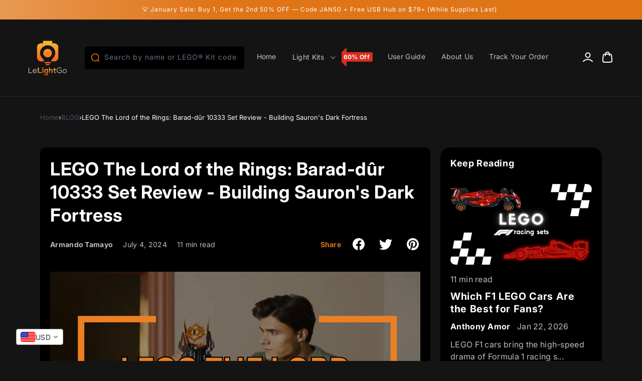

--- FILE ---
content_type: text/html; charset=utf-8
request_url: https://lelightgo.com/blogs/news/lego-the-lord-of-the-rings-barad-dur-10333
body_size: 55454
content:
<!doctype html>
<html class="js" lang="en">
  <head>
    <meta charset="utf-8">
    <meta http-equiv="X-UA-Compatible" content="IE=edge">
    <meta name="viewport" content="width=device-width,initial-scale=1">
    <meta name="theme-color" content="">
    

     
  <link rel="canonical" href="https://lelightgo.com/blogs/news/lego-the-lord-of-the-rings-barad-dur-10333">

<link rel="icon" type="image/png" href="//lelightgo.com/cdn/shop/files/Untitled_design__28_-removebg-preview.png?crop=center&height=32&v=1693445351&width=32"><link rel="preconnect" href="https://fonts.shopifycdn.com" crossorigin><title>
      LEGO The Lord of the Rings: Barad-dûr 10333 Set Review - Building Saur
 &ndash; LeLightGo</title>

    
      <meta name="description" content="Have you thought of ruling Mordor from the ultimate Lego fortress? Well, Lego The Lord of the Rings: Barad-dûr 10333 lets you build the Dark Tower in all its dark glory, complete with hidden secrets and a glowing Eye of Sauron that will keep watch over your Lego kingdom. Forget tiny hobbit holes—this Barad-dûr stands o">
    

    

<meta property="og:site_name" content="LeLightGo">
<meta property="og:url" content="https://lelightgo.com/blogs/news/lego-the-lord-of-the-rings-barad-dur-10333">
<meta property="og:title" content="LEGO The Lord of the Rings: Barad-dûr 10333 Set Review - Building Saur">
<meta property="og:type" content="article">
<meta property="og:description" content="Have you thought of ruling Mordor from the ultimate Lego fortress? Well, Lego The Lord of the Rings: Barad-dûr 10333 lets you build the Dark Tower in all its dark glory, complete with hidden secrets and a glowing Eye of Sauron that will keep watch over your Lego kingdom. Forget tiny hobbit holes—this Barad-dûr stands o"><meta property="og:image" content="http://lelightgo.com/cdn/shop/articles/Lego_The_Lord_of_the_Rings_Barad-dur_10333.png?v=1720079554">
  <meta property="og:image:secure_url" content="https://lelightgo.com/cdn/shop/articles/Lego_The_Lord_of_the_Rings_Barad-dur_10333.png?v=1720079554">
  <meta property="og:image:width" content="1280">
  <meta property="og:image:height" content="960"><meta name="twitter:card" content="summary_large_image">
<meta name="twitter:title" content="LEGO The Lord of the Rings: Barad-dûr 10333 Set Review - Building Saur">
<meta name="twitter:description" content="Have you thought of ruling Mordor from the ultimate Lego fortress? Well, Lego The Lord of the Rings: Barad-dûr 10333 lets you build the Dark Tower in all its dark glory, complete with hidden secrets and a glowing Eye of Sauron that will keep watch over your Lego kingdom. Forget tiny hobbit holes—this Barad-dûr stands o">


    <script src="//lelightgo.com/cdn/shop/t/11/assets/constants.js?v=132983761750457495441732377443" defer="defer"></script>
    <script src="//lelightgo.com/cdn/shop/t/11/assets/pubsub.js?v=158357773527763999511732377491" defer="defer"></script>
    <script src="//lelightgo.com/cdn/shop/t/11/assets/global.js?v=160230951240577445481761376346" defer="defer"></script>
    <script src="//lelightgo.com/cdn/shop/t/11/assets/details-disclosure.js?v=13653116266235556501760108095" defer="defer"></script>
    <script src="//lelightgo.com/cdn/shop/t/11/assets/details-modal.js?v=25581673532751508451760107600" defer="defer"></script>
    <script src="//lelightgo.com/cdn/shop/t/11/assets/search-form.js?v=133129549252120666541732377494" defer="defer"></script><script src="//lelightgo.com/cdn/shop/t/11/assets/animations.js?v=88693664871331136111732377424" defer="defer"></script><script>window.performance && window.performance.mark && window.performance.mark('shopify.content_for_header.start');</script><meta name="google-site-verification" content="nABYr-gCcPcArR0fkTjlaZq7_FbIB3CIMl-Necrjz_s">
<meta id="shopify-digital-wallet" name="shopify-digital-wallet" content="/26658373684/digital_wallets/dialog">
<meta name="shopify-checkout-api-token" content="c145d9779fc2f6fc7a2c21accde19ba3">
<meta id="in-context-paypal-metadata" data-shop-id="26658373684" data-venmo-supported="false" data-environment="production" data-locale="en_US" data-paypal-v4="true" data-currency="USD">
<link rel="alternate" type="application/atom+xml" title="Feed" href="/blogs/news.atom" />
<script async="async" src="/checkouts/internal/preloads.js?locale=en-US"></script>
<script id="shopify-features" type="application/json">{"accessToken":"c145d9779fc2f6fc7a2c21accde19ba3","betas":["rich-media-storefront-analytics"],"domain":"lelightgo.com","predictiveSearch":true,"shopId":26658373684,"locale":"en"}</script>
<script>var Shopify = Shopify || {};
Shopify.shop = "lelightgo.myshopify.com";
Shopify.locale = "en";
Shopify.currency = {"active":"USD","rate":"1.0"};
Shopify.country = "US";
Shopify.theme = {"name":"lelightgo-dawn","id":146403688671,"schema_name":"Dawn","schema_version":"15.2.0","theme_store_id":null,"role":"main"};
Shopify.theme.handle = "null";
Shopify.theme.style = {"id":null,"handle":null};
Shopify.cdnHost = "lelightgo.com/cdn";
Shopify.routes = Shopify.routes || {};
Shopify.routes.root = "/";</script>
<script type="module">!function(o){(o.Shopify=o.Shopify||{}).modules=!0}(window);</script>
<script>!function(o){function n(){var o=[];function n(){o.push(Array.prototype.slice.apply(arguments))}return n.q=o,n}var t=o.Shopify=o.Shopify||{};t.loadFeatures=n(),t.autoloadFeatures=n()}(window);</script>
<script id="shop-js-analytics" type="application/json">{"pageType":"article"}</script>
<script defer="defer" async type="module" src="//lelightgo.com/cdn/shopifycloud/shop-js/modules/v2/client.init-shop-cart-sync_BT-GjEfc.en.esm.js"></script>
<script defer="defer" async type="module" src="//lelightgo.com/cdn/shopifycloud/shop-js/modules/v2/chunk.common_D58fp_Oc.esm.js"></script>
<script defer="defer" async type="module" src="//lelightgo.com/cdn/shopifycloud/shop-js/modules/v2/chunk.modal_xMitdFEc.esm.js"></script>
<script type="module">
  await import("//lelightgo.com/cdn/shopifycloud/shop-js/modules/v2/client.init-shop-cart-sync_BT-GjEfc.en.esm.js");
await import("//lelightgo.com/cdn/shopifycloud/shop-js/modules/v2/chunk.common_D58fp_Oc.esm.js");
await import("//lelightgo.com/cdn/shopifycloud/shop-js/modules/v2/chunk.modal_xMitdFEc.esm.js");

  window.Shopify.SignInWithShop?.initShopCartSync?.({"fedCMEnabled":true,"windoidEnabled":true});

</script>
<script>(function() {
  var isLoaded = false;
  function asyncLoad() {
    if (isLoaded) return;
    isLoaded = true;
    var urls = ["\/\/cdn.shopify.com\/proxy\/fb244eb832f1229f1396b779597ee45b556a494549e74502b6c038aa5a014240\/api.goaffpro.com\/loader.js?shop=lelightgo.myshopify.com\u0026sp-cache-control=cHVibGljLCBtYXgtYWdlPTkwMA"];
    for (var i = 0; i < urls.length; i++) {
      var s = document.createElement('script');
      s.type = 'text/javascript';
      s.async = true;
      s.src = urls[i];
      var x = document.getElementsByTagName('script')[0];
      x.parentNode.insertBefore(s, x);
    }
  };
  if(window.attachEvent) {
    window.attachEvent('onload', asyncLoad);
  } else {
    window.addEventListener('load', asyncLoad, false);
  }
})();</script>
<script id="__st">var __st={"a":26658373684,"offset":-28800,"reqid":"10ec98dd-d0bd-4310-b040-b51408fa26e0-1769135274","pageurl":"lelightgo.com\/blogs\/news\/lego-the-lord-of-the-rings-barad-dur-10333","s":"articles-604473950431","u":"3adf1176c3a5","p":"article","rtyp":"article","rid":604473950431};</script>
<script>window.ShopifyPaypalV4VisibilityTracking = true;</script>
<script id="captcha-bootstrap">!function(){'use strict';const t='contact',e='account',n='new_comment',o=[[t,t],['blogs',n],['comments',n],[t,'customer']],c=[[e,'customer_login'],[e,'guest_login'],[e,'recover_customer_password'],[e,'create_customer']],r=t=>t.map((([t,e])=>`form[action*='/${t}']:not([data-nocaptcha='true']) input[name='form_type'][value='${e}']`)).join(','),a=t=>()=>t?[...document.querySelectorAll(t)].map((t=>t.form)):[];function s(){const t=[...o],e=r(t);return a(e)}const i='password',u='form_key',d=['recaptcha-v3-token','g-recaptcha-response','h-captcha-response',i],f=()=>{try{return window.sessionStorage}catch{return}},m='__shopify_v',_=t=>t.elements[u];function p(t,e,n=!1){try{const o=window.sessionStorage,c=JSON.parse(o.getItem(e)),{data:r}=function(t){const{data:e,action:n}=t;return t[m]||n?{data:e,action:n}:{data:t,action:n}}(c);for(const[e,n]of Object.entries(r))t.elements[e]&&(t.elements[e].value=n);n&&o.removeItem(e)}catch(o){console.error('form repopulation failed',{error:o})}}const l='form_type',E='cptcha';function T(t){t.dataset[E]=!0}const w=window,h=w.document,L='Shopify',v='ce_forms',y='captcha';let A=!1;((t,e)=>{const n=(g='f06e6c50-85a8-45c8-87d0-21a2b65856fe',I='https://cdn.shopify.com/shopifycloud/storefront-forms-hcaptcha/ce_storefront_forms_captcha_hcaptcha.v1.5.2.iife.js',D={infoText:'Protected by hCaptcha',privacyText:'Privacy',termsText:'Terms'},(t,e,n)=>{const o=w[L][v],c=o.bindForm;if(c)return c(t,g,e,D).then(n);var r;o.q.push([[t,g,e,D],n]),r=I,A||(h.body.append(Object.assign(h.createElement('script'),{id:'captcha-provider',async:!0,src:r})),A=!0)});var g,I,D;w[L]=w[L]||{},w[L][v]=w[L][v]||{},w[L][v].q=[],w[L][y]=w[L][y]||{},w[L][y].protect=function(t,e){n(t,void 0,e),T(t)},Object.freeze(w[L][y]),function(t,e,n,w,h,L){const[v,y,A,g]=function(t,e,n){const i=e?o:[],u=t?c:[],d=[...i,...u],f=r(d),m=r(i),_=r(d.filter((([t,e])=>n.includes(e))));return[a(f),a(m),a(_),s()]}(w,h,L),I=t=>{const e=t.target;return e instanceof HTMLFormElement?e:e&&e.form},D=t=>v().includes(t);t.addEventListener('submit',(t=>{const e=I(t);if(!e)return;const n=D(e)&&!e.dataset.hcaptchaBound&&!e.dataset.recaptchaBound,o=_(e),c=g().includes(e)&&(!o||!o.value);(n||c)&&t.preventDefault(),c&&!n&&(function(t){try{if(!f())return;!function(t){const e=f();if(!e)return;const n=_(t);if(!n)return;const o=n.value;o&&e.removeItem(o)}(t);const e=Array.from(Array(32),(()=>Math.random().toString(36)[2])).join('');!function(t,e){_(t)||t.append(Object.assign(document.createElement('input'),{type:'hidden',name:u})),t.elements[u].value=e}(t,e),function(t,e){const n=f();if(!n)return;const o=[...t.querySelectorAll(`input[type='${i}']`)].map((({name:t})=>t)),c=[...d,...o],r={};for(const[a,s]of new FormData(t).entries())c.includes(a)||(r[a]=s);n.setItem(e,JSON.stringify({[m]:1,action:t.action,data:r}))}(t,e)}catch(e){console.error('failed to persist form',e)}}(e),e.submit())}));const S=(t,e)=>{t&&!t.dataset[E]&&(n(t,e.some((e=>e===t))),T(t))};for(const o of['focusin','change'])t.addEventListener(o,(t=>{const e=I(t);D(e)&&S(e,y())}));const B=e.get('form_key'),M=e.get(l),P=B&&M;t.addEventListener('DOMContentLoaded',(()=>{const t=y();if(P)for(const e of t)e.elements[l].value===M&&p(e,B);[...new Set([...A(),...v().filter((t=>'true'===t.dataset.shopifyCaptcha))])].forEach((e=>S(e,t)))}))}(h,new URLSearchParams(w.location.search),n,t,e,['guest_login'])})(!0,!0)}();</script>
<script integrity="sha256-4kQ18oKyAcykRKYeNunJcIwy7WH5gtpwJnB7kiuLZ1E=" data-source-attribution="shopify.loadfeatures" defer="defer" src="//lelightgo.com/cdn/shopifycloud/storefront/assets/storefront/load_feature-a0a9edcb.js" crossorigin="anonymous"></script>
<script data-source-attribution="shopify.dynamic_checkout.dynamic.init">var Shopify=Shopify||{};Shopify.PaymentButton=Shopify.PaymentButton||{isStorefrontPortableWallets:!0,init:function(){window.Shopify.PaymentButton.init=function(){};var t=document.createElement("script");t.src="https://lelightgo.com/cdn/shopifycloud/portable-wallets/latest/portable-wallets.en.js",t.type="module",document.head.appendChild(t)}};
</script>
<script data-source-attribution="shopify.dynamic_checkout.buyer_consent">
  function portableWalletsHideBuyerConsent(e){var t=document.getElementById("shopify-buyer-consent"),n=document.getElementById("shopify-subscription-policy-button");t&&n&&(t.classList.add("hidden"),t.setAttribute("aria-hidden","true"),n.removeEventListener("click",e))}function portableWalletsShowBuyerConsent(e){var t=document.getElementById("shopify-buyer-consent"),n=document.getElementById("shopify-subscription-policy-button");t&&n&&(t.classList.remove("hidden"),t.removeAttribute("aria-hidden"),n.addEventListener("click",e))}window.Shopify?.PaymentButton&&(window.Shopify.PaymentButton.hideBuyerConsent=portableWalletsHideBuyerConsent,window.Shopify.PaymentButton.showBuyerConsent=portableWalletsShowBuyerConsent);
</script>
<script data-source-attribution="shopify.dynamic_checkout.cart.bootstrap">document.addEventListener("DOMContentLoaded",(function(){function t(){return document.querySelector("shopify-accelerated-checkout-cart, shopify-accelerated-checkout")}if(t())Shopify.PaymentButton.init();else{new MutationObserver((function(e,n){t()&&(Shopify.PaymentButton.init(),n.disconnect())})).observe(document.body,{childList:!0,subtree:!0})}}));
</script>
<script id='scb4127' type='text/javascript' async='' src='https://lelightgo.com/cdn/shopifycloud/privacy-banner/storefront-banner.js'></script><link id="shopify-accelerated-checkout-styles" rel="stylesheet" media="screen" href="https://lelightgo.com/cdn/shopifycloud/portable-wallets/latest/accelerated-checkout-backwards-compat.css" crossorigin="anonymous">
<style id="shopify-accelerated-checkout-cart">
        #shopify-buyer-consent {
  margin-top: 1em;
  display: inline-block;
  width: 100%;
}

#shopify-buyer-consent.hidden {
  display: none;
}

#shopify-subscription-policy-button {
  background: none;
  border: none;
  padding: 0;
  text-decoration: underline;
  font-size: inherit;
  cursor: pointer;
}

#shopify-subscription-policy-button::before {
  box-shadow: none;
}

      </style>
<script id="sections-script" data-sections="header" defer="defer" src="//lelightgo.com/cdn/shop/t/11/compiled_assets/scripts.js?v=19787"></script>
<script>window.performance && window.performance.mark && window.performance.mark('shopify.content_for_header.end');</script>


    <style data-shopify>
      @font-face {
  font-family: Inter;
  font-weight: 400;
  font-style: normal;
  font-display: swap;
  src: url("//lelightgo.com/cdn/fonts/inter/inter_n4.b2a3f24c19b4de56e8871f609e73ca7f6d2e2bb9.woff2") format("woff2"),
       url("//lelightgo.com/cdn/fonts/inter/inter_n4.af8052d517e0c9ffac7b814872cecc27ae1fa132.woff") format("woff");
}

      @font-face {
  font-family: Inter;
  font-weight: 700;
  font-style: normal;
  font-display: swap;
  src: url("//lelightgo.com/cdn/fonts/inter/inter_n7.02711e6b374660cfc7915d1afc1c204e633421e4.woff2") format("woff2"),
       url("//lelightgo.com/cdn/fonts/inter/inter_n7.6dab87426f6b8813070abd79972ceaf2f8d3b012.woff") format("woff");
}

      @font-face {
  font-family: Inter;
  font-weight: 400;
  font-style: italic;
  font-display: swap;
  src: url("//lelightgo.com/cdn/fonts/inter/inter_i4.feae1981dda792ab80d117249d9c7e0f1017e5b3.woff2") format("woff2"),
       url("//lelightgo.com/cdn/fonts/inter/inter_i4.62773b7113d5e5f02c71486623cf828884c85c6e.woff") format("woff");
}

      @font-face {
  font-family: Inter;
  font-weight: 700;
  font-style: italic;
  font-display: swap;
  src: url("//lelightgo.com/cdn/fonts/inter/inter_i7.b377bcd4cc0f160622a22d638ae7e2cd9b86ea4c.woff2") format("woff2"),
       url("//lelightgo.com/cdn/fonts/inter/inter_i7.7c69a6a34e3bb44fcf6f975857e13b9a9b25beb4.woff") format("woff");
}

      @font-face {
  font-family: Inter;
  font-weight: 700;
  font-style: normal;
  font-display: swap;
  src: url("//lelightgo.com/cdn/fonts/inter/inter_n7.02711e6b374660cfc7915d1afc1c204e633421e4.woff2") format("woff2"),
       url("//lelightgo.com/cdn/fonts/inter/inter_n7.6dab87426f6b8813070abd79972ceaf2f8d3b012.woff") format("woff");
}


      
        :root,
        .color-scheme-1 {
          --color-background: 20,20,20;
        
          --gradient-background: #141414;
        

        

        --color-foreground: 255,255,255;
        --color-background-contrast: 148,148,148;
        --color-shadow: 18,18,18;
        --color-button: 224,117,23;
        --color-button-text: 255,255,255;
        --color-secondary-button: 255,255,255;
        --color-secondary-button-text: 224,117,23;
        --color-link: 224,117,23;
        --color-badge-foreground: 255,255,255;
        --color-badge-background: 20,20,20;
        --color-badge-border: 255,255,255;
        --payment-terms-background-color: rgb(20 20 20);
      }
      
        
        .color-scheme-2 {
          --color-background: 0,0,0;
        
          --gradient-background: #000000;
        

        

        --color-foreground: 242,244,247;
        --color-background-contrast: 128,128,128;
        --color-shadow: 18,18,18;
        --color-button: 0,0,0;
        --color-button-text: 242,244,247;
        --color-secondary-button: 255,255,255;
        --color-secondary-button-text: 224,117,23;
        --color-link: 224,117,23;
        --color-badge-foreground: 242,244,247;
        --color-badge-background: 0,0,0;
        --color-badge-border: 242,244,247;
        --payment-terms-background-color: rgb(0 0 0);
      }
      
        
        .color-scheme-3 {
          --color-background: 41,41,41;
        
          --gradient-background: #292929;
        

        

        --color-foreground: 255,255,255;
        --color-background-contrast: 54,54,54;
        --color-shadow: 18,18,18;
        --color-button: 224,117,23;
        --color-button-text: 255,255,255;
        --color-secondary-button: 255,255,255;
        --color-secondary-button-text: 224,117,23;
        --color-link: 224,117,23;
        --color-badge-foreground: 255,255,255;
        --color-badge-background: 41,41,41;
        --color-badge-border: 255,255,255;
        --payment-terms-background-color: rgb(41 41 41);
      }
      
        
        .color-scheme-1c5f3e6f-b084-4131-9570-5740f84df0d8 {
          --color-background: 255,0,0;
        
          --gradient-background: #ff0000;
        

        

        --color-foreground: 255,255,255;
        --color-background-contrast: 128,0,0;
        --color-shadow: 18,18,18;
        --color-button: 255,208,1;
        --color-button-text: 255,255,255;
        --color-secondary-button: 255,255,255;
        --color-secondary-button-text: 224,117,23;
        --color-link: 224,117,23;
        --color-badge-foreground: 255,255,255;
        --color-badge-background: 255,0,0;
        --color-badge-border: 255,255,255;
        --payment-terms-background-color: rgb(255 0 0);
      }
      

      body, .color-scheme-1, .color-scheme-2, .color-scheme-3, .color-scheme-1c5f3e6f-b084-4131-9570-5740f84df0d8 {
        color: rgba(var(--color-foreground), 0.75);
        background-color: rgb(var(--color-background));
      }

      :root {
        --font-body-family: Inter, sans-serif;
        --font-body-style: normal;
        --font-body-weight: 400;
        --font-body-weight-bold: 700;

        --font-heading-family: Inter, sans-serif;
        --font-heading-style: normal;
        --font-heading-weight: 700;

        --font-body-scale: 1.0;
        --font-heading-scale: 1.0;

        --media-padding: px;
        --media-border-opacity: 0.05;
        --media-border-width: 1px;
        --media-radius: 12px;
        --media-shadow-opacity: 0.0;
        --media-shadow-horizontal-offset: 0px;
        --media-shadow-vertical-offset: 4px;
        --media-shadow-blur-radius: 5px;
        --media-shadow-visible: 0;

        --page-width: 144rem;
        --page-width-margin: 0rem;

        --product-card-image-padding: 0.0rem;
        --product-card-corner-radius: 0.0rem;
        --product-card-text-alignment: left;
        --product-card-border-width: 0.0rem;
        --product-card-border-opacity: 0.1;
        --product-card-shadow-opacity: 0.0;
        --product-card-shadow-visible: 0;
        --product-card-shadow-horizontal-offset: 0.0rem;
        --product-card-shadow-vertical-offset: 0.4rem;
        --product-card-shadow-blur-radius: 0.5rem;

        --collection-card-image-padding: 0.0rem;
        --collection-card-corner-radius: 0.0rem;
        --collection-card-text-alignment: left;
        --collection-card-border-width: 0.0rem;
        --collection-card-border-opacity: 0.1;
        --collection-card-shadow-opacity: 0.0;
        --collection-card-shadow-visible: 0;
        --collection-card-shadow-horizontal-offset: 0.0rem;
        --collection-card-shadow-vertical-offset: 0.4rem;
        --collection-card-shadow-blur-radius: 0.5rem;

        --blog-card-image-padding: 0.0rem;
        --blog-card-corner-radius: 0.0rem;
        --blog-card-text-alignment: left;
        --blog-card-border-width: 0.0rem;
        --blog-card-border-opacity: 0.1;
        --blog-card-shadow-opacity: 0.0;
        --blog-card-shadow-visible: 0;
        --blog-card-shadow-horizontal-offset: 0.0rem;
        --blog-card-shadow-vertical-offset: 0.4rem;
        --blog-card-shadow-blur-radius: 0.5rem;

        --badge-corner-radius: 4.0rem;

        --popup-border-width: 1px;
        --popup-border-opacity: 0.1;
        --popup-corner-radius: 0px;
        --popup-shadow-opacity: 0.05;
        --popup-shadow-horizontal-offset: 0px;
        --popup-shadow-vertical-offset: 4px;
        --popup-shadow-blur-radius: 5px;

        --drawer-border-width: 1px;
        --drawer-border-opacity: 0.1;
        --drawer-shadow-opacity: 0.0;
        --drawer-shadow-horizontal-offset: 0px;
        --drawer-shadow-vertical-offset: 4px;
        --drawer-shadow-blur-radius: 5px;

        --spacing-sections-desktop: 0px;
        --spacing-sections-mobile: 0px;

        --grid-desktop-vertical-spacing: 24px;
        --grid-desktop-horizontal-spacing: 24px;
        --grid-mobile-vertical-spacing: 12px;
        --grid-mobile-horizontal-spacing: 12px;

        --text-boxes-border-opacity: 0.1;
        --text-boxes-border-width: 0px;
        --text-boxes-radius: 0px;
        --text-boxes-shadow-opacity: 0.0;
        --text-boxes-shadow-visible: 0;
        --text-boxes-shadow-horizontal-offset: 0px;
        --text-boxes-shadow-vertical-offset: 4px;
        --text-boxes-shadow-blur-radius: 5px;

        --buttons-radius: 2px;
        --buttons-radius-outset: 4px;
        --buttons-border-width: 2px;
        --buttons-border-opacity: 1.0;
        --buttons-shadow-opacity: 0.0;
        --buttons-shadow-visible: 0;
        --buttons-shadow-horizontal-offset: 0px;
        --buttons-shadow-vertical-offset: 4px;
        --buttons-shadow-blur-radius: 5px;
        --buttons-border-offset: 0.3px;

        --inputs-radius: 0px;
        --inputs-border-width: 1px;
        --inputs-border-opacity: 0.55;
        --inputs-shadow-opacity: 0.0;
        --inputs-shadow-horizontal-offset: 0px;
        --inputs-margin-offset: 0px;
        --inputs-shadow-vertical-offset: 4px;
        --inputs-shadow-blur-radius: 5px;
        --inputs-radius-outset: 0px;

        --variant-pills-radius: 4px;
        --variant-pills-border-width: 2px;
        --variant-pills-border-opacity: 1.0;
        --variant-pills-shadow-opacity: 0.0;
        --variant-pills-shadow-horizontal-offset: 0px;
        --variant-pills-shadow-vertical-offset: 4px;
        --variant-pills-shadow-blur-radius: 5px;
      }

      *,
      *::before,
      *::after {
        box-sizing: inherit;
      }

      html {
        box-sizing: border-box;
        font-size: calc(var(--font-body-scale) * 62.5%);
        height: 100%;
      }

      body {
        display: grid;
        grid-template-rows: auto auto 1fr auto;
        grid-template-columns: 100%;
        min-height: 100%;
        margin: 0;
        font-size: 1.4rem;
        letter-spacing: 0.03rem;
        line-height: calc(1 + 0.5 / var(--font-body-scale));
        font-family: var(--font-body-family);
        font-style: var(--font-body-style);
        font-weight: var(--font-body-weight);
      }

      @media screen and (min-width: 750px) {
        body {
          font-size: 1.6rem;
        }
      }
    </style>

    <link href="//lelightgo.com/cdn/shop/t/11/assets/base.css?v=178595072793350826291764691795" rel="stylesheet" type="text/css" media="all" />
    <link rel="stylesheet" href="//lelightgo.com/cdn/shop/t/11/assets/component-cart-items.css?v=91779556676300216501760619432" media="print" onload="this.media='all'">
      <link rel="preload" as="font" href="//lelightgo.com/cdn/fonts/inter/inter_n4.b2a3f24c19b4de56e8871f609e73ca7f6d2e2bb9.woff2" type="font/woff2" crossorigin>
      

      <link rel="preload" as="font" href="//lelightgo.com/cdn/fonts/inter/inter_n7.02711e6b374660cfc7915d1afc1c204e633421e4.woff2" type="font/woff2" crossorigin>
      
<link href="//lelightgo.com/cdn/shop/t/11/assets/component-localization-form.css?v=170315343355214948141732377434" rel="stylesheet" type="text/css" media="all" />
      <script src="//lelightgo.com/cdn/shop/t/11/assets/localization-form.js?v=144176611646395275351732377484" defer="defer"></script><link href="//lelightgo.com/cdn/shop/t/11/assets/swiper.min.css?v=125664587485685758111732606167" rel="stylesheet" type="text/css" media="all" />
    <link href="//lelightgo.com/cdn/shop/t/11/assets/llg-style.css?v=154775748301444790491760664610" rel="stylesheet" type="text/css" media="all" />
    <script src="//lelightgo.com/cdn/shop/t/11/assets/swiper.min.js?v=128225346319268959411732957008" defer></script><link
        rel="stylesheet"
        href="//lelightgo.com/cdn/shop/t/11/assets/component-predictive-search.css?v=118923337488134913561732377437"
        media="print"
        onload="this.media='all'"
      ><script>
      if (Shopify.designMode) {
        document.documentElement.classList.add('shopify-design-mode');
      }
    </script>
  




<!-- BEGIN app block: shopify://apps/vitals/blocks/app-embed/aeb48102-2a5a-4f39-bdbd-d8d49f4e20b8 --><link rel="preconnect" href="https://appsolve.io/" /><link rel="preconnect" href="https://cdn-sf.vitals.app/" /><script data-ver="58" id="vtlsAebData" class="notranslate">window.vtlsLiquidData = window.vtlsLiquidData || {};window.vtlsLiquidData.buildId = 56366;

window.vtlsLiquidData.apiHosts = {
	...window.vtlsLiquidData.apiHosts,
	"1": "https://appsolve.io"
};
	window.vtlsLiquidData.moduleSettings = {"14":{"45":6,"46":8,"47":10,"48":12,"49":8,"51":true,"52":true,"112":"dark","113":"bottom","198":"333e40","199":"eeeeee","200":"ffd700","201":"cccccc","202":"cccccc","203":14,"205":13,"206":460,"207":9,"222":false,"223":true,"353":"from","354":"purchased","355":"Someone","419":"second","420":"seconds","421":"minute","422":"minutes","423":"hour","424":"hours","433":"ago","458":"","474":"balloons","475":"square","490":false,"497":"added to cart","498":false,"499":false,"500":10,"501":"##count## people added this product to cart today:","515":"San Francisco, CA","557":true,"589":"00a332","799":60,"802":1,"807":"day","808":"days"},"15":{"37":"color","38":"Secured and trusted checkout with:","63":"2120bb","64":"paypal,mastercard,visa,american_express,apple_pay","65":"left","78":20,"79":20,"920":"{\"logo\": {\"traits\": {\"color\": {\"default\": \"#000000\"}}}, \"container\": {\"traits\": {\"margin\": {\"default\": \"0px 0 20px auto\"}, \"textAlign\": {\"default\": \"center\"}}}}"},"30":{"128":true,"129":true,"134":"1,2,3,4","136":true,"138":"Prices shown here are calculated in {{ visible_currency }}, but the final order will be paid in {{ default_currency }}.","139":true,"140":false,"141":true,"150":true,"151":"bottom_left","152":"bottom_left","168":99,"191":"111111","249":false,"298":true,"337":"FFFFFF","338":"f4f4f4","339":"2d2d2d","415":false,"459":true,"524":true,"609":14,"852":"FFFFFF"},"48":{"469":true,"491":true,"588":true,"595":false,"603":"","605":"","606":"\/*Cart suggestions*\/\n.vt-suggestion-add{\n    padding: 9px !important;\n    margin-top: 1.5em !important;\n}\n\n#vdSave{\n    color: rgb(224, 117, 23) !important;\n}\n\n.Vtl-ProductBundleWidget__BundleWrapper{\n    background: #292929 !important;\n    color: #ffffff !important;\n}\n\n.Vtl-BundleSummary__OriginalPrice{\n    color: #ffffffa1 !important;\n}\n\n#vitals-end-section \u003e div \u003e div \u003e div.Vtl-ProductBundleWidget__BundleContent \u003e div.Right \u003e div \u003e div.Vtl-BundleSummary__PricingRow.vtl-text-body-m \u003e span.Vtl-BundleSummary__PricingLabel{\n    color: white !important;\n}\n\n#vitals-end-section \u003e div \u003e div \u003e div.Vtl-ProductBundleWidget__BundleContent \u003e div.Right \u003e div \u003e div.Vtl-BundleSummary__SavingsRow.vtl-text-body-m \u003e span.Vtl-BundleSummary__SavingsLabel{\n    color: white !important;\n}\n\n#vitals-end-section \u003e div \u003e div \u003e div.Vtl-ProductBundleWidget__BundleContent \u003e div.Right \u003e div \u003e div.Vtl-BundleSummary__PricingRow.vtl-text-body-m \u003e span.Vtl-BundleSummary__OriginalPrice \u003e span{\n    color: white !important;\n}\n\n#vitals-end-section \u003e div \u003e div \u003e div.Vtl-ProductBundleWidget__BundleContent \u003e div.Right \u003e div \u003e div.Vtl-BundleSummary__PricingRow.vtl-text-body-m \u003e span.Vtl-BundleSummary__CurrentPrice \u003e span{\n    color: #E07517 !important;\n}\n\n#bundle-sticky_add_to_cart{\n    color:#000!important;\n}\n\n.vitals-nice-select .cc-current, .vitals-nice-select .option{\n    color: black !important;\n}","781":true,"783":1,"876":0,"1076":true,"1105":0,"1198":false}};

window.vtlsLiquidData.shopThemeName = "Dawn";window.vtlsLiquidData.settingTranslation = {"14":{"353":{"en":"from"},"354":{"en":"purchased"},"355":{"en":"Someone"},"419":{"en":"second"},"420":{"en":"seconds"},"421":{"en":"minute"},"422":{"en":"minutes"},"423":{"en":"hour"},"424":{"en":"hours"},"433":{"en":"ago"},"497":{"en":"added to cart"},"501":{"en":"##count## people added this product to cart today:"},"515":{"en":"San Francisco, CA"},"807":{"en":"day"},"808":{"en":"days"}},"15":{"38":{"en":"Secured and trusted checkout with:"}},"30":{"138":{"en":"Prices shown here are calculated in {{ visible_currency }}, but the final order will be paid in {{ default_currency }}."}}};window.vtlsLiquidData.shopSettings={};window.vtlsLiquidData.shopSettings.cartType="notification";window.vtlsLiquidData.spat="d66a43c7f12149dbae38379fca829e49";window.vtlsLiquidData.shopInfo={id:26658373684,domain:"lelightgo.com",shopifyDomain:"lelightgo.myshopify.com",primaryLocaleIsoCode: "en",defaultCurrency:"USD",enabledCurrencies:["USD"],moneyFormat:"\u003cspan class=money\u003e${{amount}} \u003c\/span\u003e",moneyWithCurrencyFormat:"\u003cspan class=money\u003e${{amount}} USD\u003c\/span\u003e",appId:"1",appName:"Vitals",};window.vtlsLiquidData.acceptedScopes = {"1":[26,25,27,28,29,30,31,32,33,34,35,36,37,38,22,2,8,14,20,24,16,18,10,13,21,4,11,1,7,3,19,23,15,17,9,12,47,48,49,51,46,50,52,53]};window.vtlsLiquidData.localization = [{"co": "AF","cu": "USD"},{"co": "AX","cu": "USD"},{"co": "AL","cu": "USD"},{"co": "AD","cu": "USD"},{"co": "AO","cu": "USD"},{"co": "AI","cu": "USD"},{"co": "AG","cu": "USD"},{"co": "AR","cu": "USD"},{"co": "AM","cu": "USD"},{"co": "AW","cu": "USD"},{"co": "AC","cu": "USD"},{"co": "AU","cu": "USD"},{"co": "AT","cu": "USD"},{"co": "AZ","cu": "USD"},{"co": "BS","cu": "USD"},{"co": "BH","cu": "USD"},{"co": "BD","cu": "USD"},{"co": "BB","cu": "USD"},{"co": "BY","cu": "USD"},{"co": "BE","cu": "USD"},{"co": "BZ","cu": "USD"},{"co": "BJ","cu": "USD"},{"co": "BT","cu": "USD"},{"co": "BO","cu": "USD"},{"co": "BA","cu": "USD"},{"co": "BW","cu": "USD"},{"co": "BR","cu": "USD"},{"co": "IO","cu": "USD"},{"co": "VG","cu": "USD"},{"co": "BN","cu": "USD"},{"co": "BG","cu": "USD"},{"co": "BF","cu": "USD"},{"co": "BI","cu": "USD"},{"co": "KH","cu": "USD"},{"co": "CM","cu": "USD"},{"co": "CA","cu": "USD"},{"co": "CV","cu": "USD"},{"co": "BQ","cu": "USD"},{"co": "KY","cu": "USD"},{"co": "CF","cu": "USD"},{"co": "TD","cu": "USD"},{"co": "CL","cu": "USD"},{"co": "CN","cu": "USD"},{"co": "CX","cu": "USD"},{"co": "CC","cu": "USD"},{"co": "CO","cu": "USD"},{"co": "KM","cu": "USD"},{"co": "CG","cu": "USD"},{"co": "CD","cu": "USD"},{"co": "CK","cu": "USD"},{"co": "CR","cu": "USD"},{"co": "HR","cu": "USD"},{"co": "CW","cu": "USD"},{"co": "CY","cu": "USD"},{"co": "CZ","cu": "USD"},{"co": "DK","cu": "USD"},{"co": "DJ","cu": "USD"},{"co": "DM","cu": "USD"},{"co": "DO","cu": "USD"},{"co": "EC","cu": "USD"},{"co": "EG","cu": "USD"},{"co": "SV","cu": "USD"},{"co": "GQ","cu": "USD"},{"co": "ER","cu": "USD"},{"co": "EE","cu": "USD"},{"co": "SZ","cu": "USD"},{"co": "ET","cu": "USD"},{"co": "FK","cu": "USD"},{"co": "FO","cu": "USD"},{"co": "FJ","cu": "USD"},{"co": "FI","cu": "USD"},{"co": "FR","cu": "USD"},{"co": "GF","cu": "USD"},{"co": "PF","cu": "USD"},{"co": "TF","cu": "USD"},{"co": "GA","cu": "USD"},{"co": "GM","cu": "USD"},{"co": "GE","cu": "USD"},{"co": "DE","cu": "USD"},{"co": "GH","cu": "USD"},{"co": "GI","cu": "USD"},{"co": "GR","cu": "USD"},{"co": "GL","cu": "USD"},{"co": "GD","cu": "USD"},{"co": "GP","cu": "USD"},{"co": "GT","cu": "USD"},{"co": "GG","cu": "USD"},{"co": "GN","cu": "USD"},{"co": "GW","cu": "USD"},{"co": "GY","cu": "USD"},{"co": "HT","cu": "USD"},{"co": "HN","cu": "USD"},{"co": "HK","cu": "USD"},{"co": "HU","cu": "USD"},{"co": "IS","cu": "USD"},{"co": "IN","cu": "USD"},{"co": "ID","cu": "USD"},{"co": "IQ","cu": "USD"},{"co": "IE","cu": "USD"},{"co": "IL","cu": "USD"},{"co": "IT","cu": "USD"},{"co": "JM","cu": "USD"},{"co": "JP","cu": "USD"},{"co": "JE","cu": "USD"},{"co": "JO","cu": "USD"},{"co": "KZ","cu": "USD"},{"co": "KE","cu": "USD"},{"co": "KI","cu": "USD"},{"co": "XK","cu": "USD"},{"co": "KW","cu": "USD"},{"co": "KG","cu": "USD"},{"co": "LA","cu": "USD"},{"co": "LV","cu": "USD"},{"co": "LB","cu": "USD"},{"co": "LS","cu": "USD"},{"co": "LR","cu": "USD"},{"co": "LY","cu": "USD"},{"co": "LI","cu": "USD"},{"co": "LT","cu": "USD"},{"co": "LU","cu": "USD"},{"co": "MO","cu": "USD"},{"co": "MG","cu": "USD"},{"co": "MW","cu": "USD"},{"co": "MY","cu": "USD"},{"co": "MV","cu": "USD"},{"co": "ML","cu": "USD"},{"co": "MT","cu": "USD"},{"co": "MQ","cu": "USD"},{"co": "MR","cu": "USD"},{"co": "MU","cu": "USD"},{"co": "YT","cu": "USD"},{"co": "MX","cu": "USD"},{"co": "MD","cu": "USD"},{"co": "MC","cu": "USD"},{"co": "MN","cu": "USD"},{"co": "ME","cu": "USD"},{"co": "MS","cu": "USD"},{"co": "MA","cu": "USD"},{"co": "MZ","cu": "USD"},{"co": "MM","cu": "USD"},{"co": "NA","cu": "USD"},{"co": "NR","cu": "USD"},{"co": "NP","cu": "USD"},{"co": "NL","cu": "USD"},{"co": "NZ","cu": "USD"},{"co": "NI","cu": "USD"},{"co": "NE","cu": "USD"},{"co": "NG","cu": "USD"},{"co": "NU","cu": "USD"},{"co": "NF","cu": "USD"},{"co": "MK","cu": "USD"},{"co": "NO","cu": "USD"},{"co": "OM","cu": "USD"},{"co": "PK","cu": "USD"},{"co": "PS","cu": "USD"},{"co": "PA","cu": "USD"},{"co": "PG","cu": "USD"},{"co": "PY","cu": "USD"},{"co": "PE","cu": "USD"},{"co": "PH","cu": "USD"},{"co": "PN","cu": "USD"},{"co": "PL","cu": "USD"},{"co": "PT","cu": "USD"},{"co": "QA","cu": "USD"},{"co": "RE","cu": "USD"},{"co": "RO","cu": "USD"},{"co": "RU","cu": "USD"},{"co": "RW","cu": "USD"},{"co": "WS","cu": "USD"},{"co": "SM","cu": "USD"},{"co": "ST","cu": "USD"},{"co": "SA","cu": "USD"},{"co": "SN","cu": "USD"},{"co": "RS","cu": "USD"},{"co": "SC","cu": "USD"},{"co": "SL","cu": "USD"},{"co": "SG","cu": "USD"},{"co": "SX","cu": "USD"},{"co": "SK","cu": "USD"},{"co": "SI","cu": "USD"},{"co": "SB","cu": "USD"},{"co": "SO","cu": "USD"},{"co": "GS","cu": "USD"},{"co": "KR","cu": "USD"},{"co": "SS","cu": "USD"},{"co": "ES","cu": "USD"},{"co": "LK","cu": "USD"},{"co": "BL","cu": "USD"},{"co": "SH","cu": "USD"},{"co": "KN","cu": "USD"},{"co": "LC","cu": "USD"},{"co": "MF","cu": "USD"},{"co": "PM","cu": "USD"},{"co": "VC","cu": "USD"},{"co": "SD","cu": "USD"},{"co": "SR","cu": "USD"},{"co": "SJ","cu": "USD"},{"co": "SE","cu": "USD"},{"co": "CH","cu": "USD"},{"co": "TW","cu": "USD"},{"co": "TJ","cu": "USD"},{"co": "TZ","cu": "USD"},{"co": "TH","cu": "USD"},{"co": "TL","cu": "USD"},{"co": "TG","cu": "USD"},{"co": "TK","cu": "USD"},{"co": "TO","cu": "USD"},{"co": "TT","cu": "USD"},{"co": "TA","cu": "USD"},{"co": "TN","cu": "USD"},{"co": "TR","cu": "USD"},{"co": "TM","cu": "USD"},{"co": "TC","cu": "USD"},{"co": "TV","cu": "USD"},{"co": "UM","cu": "USD"},{"co": "UG","cu": "USD"},{"co": "UA","cu": "USD"},{"co": "AE","cu": "USD"},{"co": "GB","cu": "USD"},{"co": "US","cu": "USD"},{"co": "UY","cu": "USD"},{"co": "UZ","cu": "USD"},{"co": "VU","cu": "USD"},{"co": "VA","cu": "USD"},{"co": "VE","cu": "USD"},{"co": "VN","cu": "USD"},{"co": "WF","cu": "USD"},{"co": "EH","cu": "USD"},{"co": "YE","cu": "USD"},{"co": "ZM","cu": "USD"},{"co": "ZW","cu": "USD"}];window.vtlsLiquidData.cacheKeys = [1759316183,1732639966,1766226331,1763087311,1759316183,0,0,1759316183 ];</script><script id="vtlsAebDynamicFunctions" class="notranslate">window.vtlsLiquidData = window.vtlsLiquidData || {};window.vtlsLiquidData.dynamicFunctions = ({$,vitalsGet,vitalsSet,VITALS_GET_$_DESCRIPTION,VITALS_GET_$_END_SECTION,VITALS_GET_$_ATC_FORM,VITALS_GET_$_ATC_BUTTON,submit_button,form_add_to_cart,cartItemVariantId,VITALS_EVENT_CART_UPDATED,VITALS_EVENT_DISCOUNTS_LOADED,VITALS_EVENT_RENDER_CAROUSEL_STARS,VITALS_EVENT_RENDER_COLLECTION_STARS,VITALS_EVENT_SMART_BAR_RENDERED,VITALS_EVENT_SMART_BAR_CLOSED,VITALS_EVENT_TABS_RENDERED,VITALS_EVENT_VARIANT_CHANGED,VITALS_EVENT_ATC_BUTTON_FOUND,VITALS_IS_MOBILE,VITALS_PAGE_TYPE,VITALS_APPEND_CSS,VITALS_HOOK__CAN_EXECUTE_CHECKOUT,VITALS_HOOK__GET_CUSTOM_CHECKOUT_URL_PARAMETERS,VITALS_HOOK__GET_CUSTOM_VARIANT_SELECTOR,VITALS_HOOK__GET_IMAGES_DEFAULT_SIZE,VITALS_HOOK__ON_CLICK_CHECKOUT_BUTTON,VITALS_HOOK__DONT_ACCELERATE_CHECKOUT,VITALS_HOOK__ON_ATC_STAY_ON_THE_SAME_PAGE,VITALS_HOOK__CAN_EXECUTE_ATC,VITALS_FLAG__IGNORE_VARIANT_ID_FROM_URL,VITALS_FLAG__UPDATE_ATC_BUTTON_REFERENCE,VITALS_FLAG__UPDATE_CART_ON_CHECKOUT,VITALS_FLAG__USE_CAPTURE_FOR_ATC_BUTTON,VITALS_FLAG__USE_FIRST_ATC_SPAN_FOR_PRE_ORDER,VITALS_FLAG__USE_HTML_FOR_STICKY_ATC_BUTTON,VITALS_FLAG__STOP_EXECUTION,VITALS_FLAG__USE_CUSTOM_COLLECTION_FILTER_DROPDOWN,VITALS_FLAG__PRE_ORDER_START_WITH_OBSERVER,VITALS_FLAG__PRE_ORDER_OBSERVER_DELAY,VITALS_FLAG__ON_CHECKOUT_CLICK_USE_CAPTURE_EVENT,handle,}) => {return {"147": {"location":"form","locator":"after"},"215": {"location":"product_end","locator":"after"},};};</script><script id="vtlsAebDocumentInjectors" class="notranslate">window.vtlsLiquidData = window.vtlsLiquidData || {};window.vtlsLiquidData.documentInjectors = ({$,vitalsGet,vitalsSet,VITALS_IS_MOBILE,VITALS_APPEND_CSS}) => {const documentInjectors = {};documentInjectors["1"]={};documentInjectors["1"]["d"]=[];documentInjectors["1"]["d"]["0"]={};documentInjectors["1"]["d"]["0"]["a"]=null;documentInjectors["1"]["d"]["0"]["s"]=".product-single__description.rte";documentInjectors["1"]["d"]["1"]={};documentInjectors["1"]["d"]["1"]["a"]=null;documentInjectors["1"]["d"]["1"]["s"]=".product-description";documentInjectors["1"]["d"]["2"]={};documentInjectors["1"]["d"]["2"]["a"]=null;documentInjectors["1"]["d"]["2"]["s"]="div[itemprop=\"offers\"]";documentInjectors["1"]["d"]["3"]={};documentInjectors["1"]["d"]["3"]["a"]=null;documentInjectors["1"]["d"]["3"]["s"]=".product__description.rte";documentInjectors["2"]={};documentInjectors["2"]["d"]=[];documentInjectors["2"]["d"]["0"]={};documentInjectors["2"]["d"]["0"]["a"]={"l":"after"};documentInjectors["2"]["d"]["0"]["s"]="main.main-content \u003e div#shopify-section-product-template \u003e div#ProductSection-product-template \u003e .product-single";documentInjectors["2"]["d"]["1"]={};documentInjectors["2"]["d"]["1"]["a"]={"l":"append"};documentInjectors["2"]["d"]["1"]["s"]=".main-content";documentInjectors["2"]["d"]["2"]={};documentInjectors["2"]["d"]["2"]["a"]={"e":"wrapper","l":"after"};documentInjectors["2"]["d"]["2"]["s"]="#PageContainer \u003e .wrapper.main-content";documentInjectors["2"]["d"]["3"]={};documentInjectors["2"]["d"]["3"]["a"]={"l":"before"};documentInjectors["2"]["d"]["3"]["s"]="footer.footer";documentInjectors["2"]["d"]["4"]={};documentInjectors["2"]["d"]["4"]["a"]={"l":"after"};documentInjectors["2"]["d"]["4"]["s"]="div.product";documentInjectors["3"]={};documentInjectors["3"]["d"]=[];documentInjectors["3"]["d"]["0"]={};documentInjectors["3"]["d"]["0"]["a"]={"js":"if($('.cart__subtotal').length \u003e= 2) {\n\t$('.cart__subtotal').first().html(left_subtotal);\n\t$('.cart__subtotal').last().html(right_subtotal);\n\t$('#bk-cart-subtotal-label').hide();\n} else {\n\t$('.cart__subtotal').html(cart_html);\n}"};documentInjectors["3"]["d"]["0"]["s"]=".cart__subtotal";documentInjectors["3"]["d"]["0"]["js"]=function(left_subtotal, right_subtotal, cart_html) { var vitalsDiscountsDiv = ".vitals-discounts";
if ($(vitalsDiscountsDiv).length === 0) {
if($('.cart__subtotal').length >= 2) {
	$('.cart__subtotal').first().html(left_subtotal);
	$('.cart__subtotal').last().html(right_subtotal);
	$('#bk-cart-subtotal-label').hide();
} else {
	$('.cart__subtotal').html(cart_html);
}
}

};documentInjectors["3"]["d"]["1"]={};documentInjectors["3"]["d"]["1"]["a"]=null;documentInjectors["3"]["d"]["1"]["s"]="#main-cart-footer .cart__footer \u003e .cart__blocks .totals";documentInjectors["3"]["d"]["1"]["js"]=function(left_subtotal, right_subtotal, cart_html) { var vitalsDiscountsDiv = ".vitals-discounts";
if ($(vitalsDiscountsDiv).length === 0) {
$('#main-cart-footer .cart__footer > .cart__blocks .totals').html(cart_html);
}

};documentInjectors["12"]={};documentInjectors["12"]["d"]=[];documentInjectors["12"]["d"]["0"]={};documentInjectors["12"]["d"]["0"]["a"]=[];documentInjectors["12"]["d"]["0"]["s"]="form[action*=\"\/cart\/add\"]:visible:not([id*=\"product-form-installment\"]):not([id*=\"product-installment-form\"]):not(.vtls-exclude-atc-injector *)";documentInjectors["12"]["d"]["1"]={};documentInjectors["12"]["d"]["1"]["a"]=null;documentInjectors["12"]["d"]["1"]["s"]=".product-single__form";documentInjectors["11"]={};documentInjectors["11"]["d"]=[];documentInjectors["11"]["d"]["0"]={};documentInjectors["11"]["d"]["0"]["a"]={"ctx":"inside","last":false};documentInjectors["11"]["d"]["0"]["s"]="[type=\"submit\"]:not(.swym-button)";documentInjectors["11"]["d"]["1"]={};documentInjectors["11"]["d"]["1"]["a"]={"ctx":"inside","last":false};documentInjectors["11"]["d"]["1"]["s"]="[name=\"add\"]:not(.swym-button)";documentInjectors["11"]["d"]["2"]={};documentInjectors["11"]["d"]["2"]["a"]={"ctx":"outside"};documentInjectors["11"]["d"]["2"]["s"]=".product-form__submit";documentInjectors["15"]={};documentInjectors["15"]["d"]=[];documentInjectors["15"]["d"]["0"]={};documentInjectors["15"]["d"]["0"]["a"]=[];documentInjectors["15"]["d"]["0"]["s"]="form[action*=\"\/cart\"] .cart-items .cart-item__details a[href*=\"\/products\"][href*=\"?variant={{variant_id}}\"]:not([href*=\"cart-suggestions=false\"])";return documentInjectors;};</script><script id="vtlsAebBundle" src="https://cdn-sf.vitals.app/assets/js/bundle-a4d02c620db24a6b8995b5296c296c59.js" async></script>

<!-- END app block --><!-- BEGIN app block: shopify://apps/judge-me-reviews/blocks/judgeme_core/61ccd3b1-a9f2-4160-9fe9-4fec8413e5d8 --><!-- Start of Judge.me Core -->






<link rel="dns-prefetch" href="https://cdnwidget.judge.me">
<link rel="dns-prefetch" href="https://cdn.judge.me">
<link rel="dns-prefetch" href="https://cdn1.judge.me">
<link rel="dns-prefetch" href="https://api.judge.me">

<script data-cfasync='false' class='jdgm-settings-script'>window.jdgmSettings={"pagination":5,"disable_web_reviews":false,"badge_no_review_text":"No reviews","badge_n_reviews_text":"{{ average_rating }} \u003cspan\u003e{{ n }} reviews\u003c/span\u003e","badge_star_color":"#FDB022","hide_badge_preview_if_no_reviews":true,"badge_hide_text":false,"enforce_center_preview_badge":false,"widget_title":"Customer Reviews","widget_open_form_text":"Write a review","widget_close_form_text":"Cancel review","widget_refresh_page_text":"Refresh page","widget_summary_text":"\u003cspan\u003e {{ average_rating }} \u003c/span\u003e based on {{ number_of_reviews }} review/reviews  ","widget_no_review_text":"Be the first to write a review","widget_name_field_text":"Display name","widget_verified_name_field_text":"Verified Name (public)","widget_name_placeholder_text":"Display name","widget_required_field_error_text":"This field is required.","widget_email_field_text":"Email address","widget_verified_email_field_text":"Verified Email (private, can not be edited)","widget_email_placeholder_text":"Your email address","widget_email_field_error_text":"Please enter a valid email address.","widget_rating_field_text":"Rating","widget_review_title_field_text":"Review Title","widget_review_title_placeholder_text":"Give your review a title","widget_review_body_field_text":"Review content","widget_review_body_placeholder_text":"Start writing here...","widget_pictures_field_text":"Picture/Video (optional)","widget_submit_review_text":"Submit Review","widget_submit_verified_review_text":"Submit Verified Review","widget_submit_success_msg_with_auto_publish":"Thank you! Please refresh the page in a few moments to see your review. You can remove or edit your review by logging into \u003ca href='https://judge.me/login' target='_blank' rel='nofollow noopener'\u003eJudge.me\u003c/a\u003e","widget_submit_success_msg_no_auto_publish":"Thank you! Your review will be published as soon as it is approved by the shop admin. You can remove or edit your review by logging into \u003ca href='https://judge.me/login' target='_blank' rel='nofollow noopener'\u003eJudge.me\u003c/a\u003e","widget_show_default_reviews_out_of_total_text":"Showing {{ n_reviews_shown }} out of {{ n_reviews }} reviews.","widget_show_all_link_text":"Show all","widget_show_less_link_text":"Show less","widget_author_said_text":"{{ reviewer_name }} said:","widget_days_text":"{{ n }} days ago","widget_weeks_text":"{{ n }} week/weeks ago","widget_months_text":"{{ n }} month/months ago","widget_years_text":"{{ n }} year/years ago","widget_yesterday_text":"Yesterday","widget_today_text":"Today","widget_replied_text":"\u003e\u003e {{ shop_name }} replied:","widget_read_more_text":"Read more","widget_reviewer_name_as_initial":"","widget_rating_filter_color":"","widget_rating_filter_see_all_text":"See all reviews","widget_sorting_most_recent_text":"Most Recent","widget_sorting_highest_rating_text":"Highest Rating","widget_sorting_lowest_rating_text":"Lowest Rating","widget_sorting_with_pictures_text":"Only Pictures","widget_sorting_most_helpful_text":"Most Helpful","widget_open_question_form_text":"Ask a question","widget_reviews_subtab_text":"Reviews","widget_questions_subtab_text":"Questions","widget_question_label_text":"Question","widget_answer_label_text":"Answer","widget_question_placeholder_text":"Write your question here","widget_submit_question_text":"Submit Question","widget_question_submit_success_text":"Thank you for your question! We will notify you once it gets answered.","widget_star_color":"#fbcd0a","verified_badge_text":"Verified","verified_badge_bg_color":"#e98023","verified_badge_text_color":"#ffffff","verified_badge_placement":"left-of-reviewer-name","widget_review_max_height":"","widget_hide_border":true,"widget_social_share":false,"widget_thumb":false,"widget_review_location_show":false,"widget_location_format":"country_iso_code","all_reviews_include_out_of_store_products":true,"all_reviews_out_of_store_text":"(out of store)","all_reviews_pagination":100,"all_reviews_product_name_prefix_text":"about","enable_review_pictures":true,"enable_question_anwser":false,"widget_theme":"align","review_date_format":"mm/dd/yyyy","default_sort_method":"most-recent","widget_product_reviews_subtab_text":"Product Reviews","widget_shop_reviews_subtab_text":"Shop Reviews","widget_other_products_reviews_text":"Reviews for other products","widget_store_reviews_subtab_text":"Store reviews","widget_no_store_reviews_text":"This store hasn't received any reviews yet","widget_web_restriction_product_reviews_text":"This product hasn't received any reviews yet","widget_no_items_text":"No items found","widget_show_more_text":"Show more","widget_write_a_store_review_text":"Write a Store Review","widget_other_languages_heading":"Reviews in Other Languages","widget_translate_review_text":"Translate review to {{ language }}","widget_translating_review_text":"Translating...","widget_show_original_translation_text":"Show original ({{ language }})","widget_translate_review_failed_text":"Review couldn't be translated.","widget_translate_review_retry_text":"Retry","widget_translate_review_try_again_later_text":"Try again later","show_product_url_for_grouped_product":false,"widget_sorting_pictures_first_text":"Pictures First","show_pictures_on_all_rev_page_mobile":false,"show_pictures_on_all_rev_page_desktop":false,"floating_tab_hide_mobile_install_preference":false,"floating_tab_button_name":"★ Reviews","floating_tab_title":"Let customers speak for us","floating_tab_button_color":"","floating_tab_button_background_color":"","floating_tab_url":"","floating_tab_url_enabled":false,"floating_tab_tab_style":"text","all_reviews_text_badge_text":"Customers rate us {{ shop.metafields.judgeme.all_reviews_rating | round: 1 }}/5 based on {{ shop.metafields.judgeme.all_reviews_count }} reviews.","all_reviews_text_badge_text_branded_style":"{{ shop.metafields.judgeme.all_reviews_rating | round: 1 }} out of 5 stars based on {{ shop.metafields.judgeme.all_reviews_count }} reviews","is_all_reviews_text_badge_a_link":false,"show_stars_for_all_reviews_text_badge":false,"all_reviews_text_badge_url":"","all_reviews_text_style":"text","all_reviews_text_color_style":"judgeme_brand_color","all_reviews_text_color":"#108474","all_reviews_text_show_jm_brand":true,"featured_carousel_show_header":true,"featured_carousel_title":"Let customers speak for us","testimonials_carousel_title":"Customers are saying","videos_carousel_title":"Real customer stories","cards_carousel_title":"Customers are saying","featured_carousel_count_text":"from {{ n }} reviews","featured_carousel_add_link_to_all_reviews_page":false,"featured_carousel_url":"","featured_carousel_show_images":true,"featured_carousel_autoslide_interval":5,"featured_carousel_arrows_on_the_sides":false,"featured_carousel_height":250,"featured_carousel_width":80,"featured_carousel_image_size":0,"featured_carousel_image_height":250,"featured_carousel_arrow_color":"#eeeeee","verified_count_badge_style":"vintage","verified_count_badge_orientation":"horizontal","verified_count_badge_color_style":"judgeme_brand_color","verified_count_badge_color":"#108474","is_verified_count_badge_a_link":false,"verified_count_badge_url":"","verified_count_badge_show_jm_brand":true,"widget_rating_preset_default":5,"widget_first_sub_tab":"product-reviews","widget_show_histogram":false,"widget_histogram_use_custom_color":false,"widget_pagination_use_custom_color":false,"widget_star_use_custom_color":true,"widget_verified_badge_use_custom_color":true,"widget_write_review_use_custom_color":false,"picture_reminder_submit_button":"Upload Pictures","enable_review_videos":true,"mute_video_by_default":false,"widget_sorting_videos_first_text":"Videos First","widget_review_pending_text":"Pending","featured_carousel_items_for_large_screen":3,"social_share_options_order":"Facebook,Twitter","remove_microdata_snippet":false,"disable_json_ld":false,"enable_json_ld_products":false,"preview_badge_show_question_text":false,"preview_badge_no_question_text":"No questions","preview_badge_n_question_text":"{{ number_of_questions }} question/questions","qa_badge_show_icon":false,"qa_badge_position":"same-row","remove_judgeme_branding":true,"widget_add_search_bar":false,"widget_search_bar_placeholder":"Search","widget_sorting_verified_only_text":"Verified only","featured_carousel_theme":"default","featured_carousel_show_rating":true,"featured_carousel_show_title":true,"featured_carousel_show_body":true,"featured_carousel_show_date":false,"featured_carousel_show_reviewer":true,"featured_carousel_show_product":false,"featured_carousel_header_background_color":"#108474","featured_carousel_header_text_color":"#ffffff","featured_carousel_name_product_separator":"reviewed","featured_carousel_full_star_background":"#108474","featured_carousel_empty_star_background":"#dadada","featured_carousel_vertical_theme_background":"#f9fafb","featured_carousel_verified_badge_enable":false,"featured_carousel_verified_badge_color":"#108474","featured_carousel_border_style":"round","featured_carousel_review_line_length_limit":3,"featured_carousel_more_reviews_button_text":"Read more reviews","featured_carousel_view_product_button_text":"View product","all_reviews_page_load_reviews_on":"scroll","all_reviews_page_load_more_text":"Load More Reviews","disable_fb_tab_reviews":false,"enable_ajax_cdn_cache":false,"widget_public_name_text":"displayed publicly like","default_reviewer_name":"John Smith","default_reviewer_name_has_non_latin":true,"widget_reviewer_anonymous":"Anonymous","medals_widget_title":"Judge.me Review Medals","medals_widget_background_color":"#f9fafb","medals_widget_position":"footer_all_pages","medals_widget_border_color":"#f9fafb","medals_widget_verified_text_position":"left","medals_widget_use_monochromatic_version":false,"medals_widget_elements_color":"#108474","show_reviewer_avatar":true,"widget_invalid_yt_video_url_error_text":"Not a YouTube video URL","widget_max_length_field_error_text":"Please enter no more than {0} characters.","widget_show_country_flag":false,"widget_show_collected_via_shop_app":true,"widget_verified_by_shop_badge_style":"light","widget_verified_by_shop_text":"Verified by Shop","widget_show_photo_gallery":false,"widget_load_with_code_splitting":true,"widget_ugc_install_preference":false,"widget_ugc_title":"Made by us, Shared by you","widget_ugc_subtitle":"Tag us to see your picture featured in our page","widget_ugc_arrows_color":"#ffffff","widget_ugc_primary_button_text":"Buy Now","widget_ugc_primary_button_background_color":"#108474","widget_ugc_primary_button_text_color":"#ffffff","widget_ugc_primary_button_border_width":"0","widget_ugc_primary_button_border_style":"none","widget_ugc_primary_button_border_color":"#108474","widget_ugc_primary_button_border_radius":"25","widget_ugc_secondary_button_text":"Load More","widget_ugc_secondary_button_background_color":"#ffffff","widget_ugc_secondary_button_text_color":"#108474","widget_ugc_secondary_button_border_width":"2","widget_ugc_secondary_button_border_style":"solid","widget_ugc_secondary_button_border_color":"#108474","widget_ugc_secondary_button_border_radius":"25","widget_ugc_reviews_button_text":"View Reviews","widget_ugc_reviews_button_background_color":"#ffffff","widget_ugc_reviews_button_text_color":"#108474","widget_ugc_reviews_button_border_width":"2","widget_ugc_reviews_button_border_style":"solid","widget_ugc_reviews_button_border_color":"#108474","widget_ugc_reviews_button_border_radius":"25","widget_ugc_reviews_button_link_to":"judgeme-reviews-page","widget_ugc_show_post_date":true,"widget_ugc_max_width":"800","widget_rating_metafield_value_type":true,"widget_primary_color":"#108474","widget_enable_secondary_color":false,"widget_secondary_color":"#edf5f5","widget_summary_average_rating_text":"{{ average_rating }} out of 5","widget_media_grid_title":"Customer photos \u0026 videos","widget_media_grid_see_more_text":"See more","widget_round_style":false,"widget_show_product_medals":true,"widget_verified_by_judgeme_text":"Verified by Judge.me","widget_show_store_medals":true,"widget_verified_by_judgeme_text_in_store_medals":"Verified by Judge.me","widget_media_field_exceed_quantity_message":"Sorry, we can only accept {{ max_media }} for one review.","widget_media_field_exceed_limit_message":"{{ file_name }} is too large, please select a {{ media_type }} less than {{ size_limit }}MB.","widget_review_submitted_text":"Review Submitted!","widget_question_submitted_text":"Question Submitted!","widget_close_form_text_question":"Cancel","widget_write_your_answer_here_text":"Write your answer here","widget_enabled_branded_link":true,"widget_show_collected_by_judgeme":false,"widget_reviewer_name_color":"","widget_write_review_text_color":"#000000","widget_write_review_bg_color":"","widget_collected_by_judgeme_text":"collected by Judge.me","widget_pagination_type":"load_more","widget_load_more_text":"Load More","widget_load_more_color":"#108474","widget_full_review_text":"Full Review","widget_read_more_reviews_text":"Read More Reviews","widget_read_questions_text":"Read Questions","widget_questions_and_answers_text":"Questions \u0026 Answers","widget_verified_by_text":"Verified by","widget_verified_text":"Verified","widget_number_of_reviews_text":"{{ number_of_reviews }} reviews","widget_back_button_text":"Back","widget_next_button_text":"Next","widget_custom_forms_filter_button":"Filters","custom_forms_style":"vertical","widget_show_review_information":false,"how_reviews_are_collected":"How reviews are collected?","widget_show_review_keywords":false,"widget_gdpr_statement":"How we use your data: We'll only contact you about the review you left, and only if necessary. By submitting your review, you agree to Judge.me's \u003ca href='https://judge.me/terms' target='_blank' rel='nofollow noopener'\u003eterms\u003c/a\u003e, \u003ca href='https://judge.me/privacy' target='_blank' rel='nofollow noopener'\u003eprivacy\u003c/a\u003e and \u003ca href='https://judge.me/content-policy' target='_blank' rel='nofollow noopener'\u003econtent\u003c/a\u003e policies.","widget_multilingual_sorting_enabled":false,"widget_translate_review_content_enabled":false,"widget_translate_review_content_method":"manual","popup_widget_review_selection":"automatically_with_pictures","popup_widget_round_border_style":true,"popup_widget_show_title":true,"popup_widget_show_body":true,"popup_widget_show_reviewer":false,"popup_widget_show_product":true,"popup_widget_show_pictures":true,"popup_widget_use_review_picture":true,"popup_widget_show_on_home_page":true,"popup_widget_show_on_product_page":true,"popup_widget_show_on_collection_page":true,"popup_widget_show_on_cart_page":true,"popup_widget_position":"bottom_left","popup_widget_first_review_delay":5,"popup_widget_duration":5,"popup_widget_interval":5,"popup_widget_review_count":5,"popup_widget_hide_on_mobile":true,"review_snippet_widget_round_border_style":true,"review_snippet_widget_card_color":"#FFFFFF","review_snippet_widget_slider_arrows_background_color":"#FFFFFF","review_snippet_widget_slider_arrows_color":"#000000","review_snippet_widget_star_color":"#108474","show_product_variant":false,"all_reviews_product_variant_label_text":"Variant: ","widget_show_verified_branding":false,"widget_ai_summary_title":"Customers say","widget_ai_summary_disclaimer":"AI-powered review summary based on recent customer reviews","widget_show_ai_summary":false,"widget_show_ai_summary_bg":false,"widget_show_review_title_input":true,"redirect_reviewers_invited_via_email":"review_widget","request_store_review_after_product_review":false,"request_review_other_products_in_order":false,"review_form_color_scheme":"default","review_form_corner_style":"square","review_form_star_color":{},"review_form_text_color":"#333333","review_form_background_color":"#ffffff","review_form_field_background_color":"#fafafa","review_form_button_color":{},"review_form_button_text_color":"#ffffff","review_form_modal_overlay_color":"#000000","review_content_screen_title_text":"How would you rate this product?","review_content_introduction_text":"We would love it if you would share a bit about your experience.","store_review_form_title_text":"How would you rate this store?","store_review_form_introduction_text":"We would love it if you would share a bit about your experience.","show_review_guidance_text":true,"one_star_review_guidance_text":"Poor","five_star_review_guidance_text":"Great","customer_information_screen_title_text":"About you","customer_information_introduction_text":"Please tell us more about you.","custom_questions_screen_title_text":"Your experience in more detail","custom_questions_introduction_text":"Here are a few questions to help us understand more about your experience.","review_submitted_screen_title_text":"Thanks for your review!","review_submitted_screen_thank_you_text":"We are processing it and it will appear on the store soon.","review_submitted_screen_email_verification_text":"Please confirm your email by clicking the link we just sent you. This helps us keep reviews authentic.","review_submitted_request_store_review_text":"Would you like to share your experience of shopping with us?","review_submitted_review_other_products_text":"Would you like to review these products?","store_review_screen_title_text":"Would you like to share your experience of shopping with us?","store_review_introduction_text":"We value your feedback and use it to improve. Please share any thoughts or suggestions you have.","reviewer_media_screen_title_picture_text":"Share a picture","reviewer_media_introduction_picture_text":"Upload a photo to support your review.","reviewer_media_screen_title_video_text":"Share a video","reviewer_media_introduction_video_text":"Upload a video to support your review.","reviewer_media_screen_title_picture_or_video_text":"Share a picture or video","reviewer_media_introduction_picture_or_video_text":"Upload a photo or video to support your review.","reviewer_media_youtube_url_text":"Paste your Youtube URL here","advanced_settings_next_step_button_text":"Next","advanced_settings_close_review_button_text":"Close","modal_write_review_flow":false,"write_review_flow_required_text":"Required","write_review_flow_privacy_message_text":"We respect your privacy.","write_review_flow_anonymous_text":"Post review as anonymous","write_review_flow_visibility_text":"This won't be visible to other customers.","write_review_flow_multiple_selection_help_text":"Select as many as you like","write_review_flow_single_selection_help_text":"Select one option","write_review_flow_required_field_error_text":"This field is required","write_review_flow_invalid_email_error_text":"Please enter a valid email address","write_review_flow_max_length_error_text":"Max. {{ max_length }} characters.","write_review_flow_media_upload_text":"\u003cb\u003eClick to upload\u003c/b\u003e or drag and drop","write_review_flow_gdpr_statement":"We'll only contact you about your review if necessary. By submitting your review, you agree to our \u003ca href='https://judge.me/terms' target='_blank' rel='nofollow noopener'\u003eterms and conditions\u003c/a\u003e and \u003ca href='https://judge.me/privacy' target='_blank' rel='nofollow noopener'\u003eprivacy policy\u003c/a\u003e.","rating_only_reviews_enabled":false,"show_negative_reviews_help_screen":false,"new_review_flow_help_screen_rating_threshold":3,"negative_review_resolution_screen_title_text":"Tell us more","negative_review_resolution_text":"Your experience matters to us. If there were issues with your purchase, we're here to help. Feel free to reach out to us, we'd love the opportunity to make things right.","negative_review_resolution_button_text":"Contact us","negative_review_resolution_proceed_with_review_text":"Leave a review","negative_review_resolution_subject":"Issue with purchase from {{ shop_name }}.{{ order_name }}","preview_badge_collection_page_install_status":false,"widget_review_custom_css":"","preview_badge_custom_css":"","preview_badge_stars_count":"5-stars","featured_carousel_custom_css":"","floating_tab_custom_css":"","all_reviews_widget_custom_css":"","medals_widget_custom_css":"","verified_badge_custom_css":"","all_reviews_text_custom_css":"","transparency_badges_collected_via_store_invite":false,"transparency_badges_from_another_provider":false,"transparency_badges_collected_from_store_visitor":false,"transparency_badges_collected_by_verified_review_provider":false,"transparency_badges_earned_reward":false,"transparency_badges_collected_via_store_invite_text":"Review collected via store invitation","transparency_badges_from_another_provider_text":"Review collected from another provider","transparency_badges_collected_from_store_visitor_text":"Review collected from a store visitor","transparency_badges_written_in_google_text":"Review written in Google","transparency_badges_written_in_etsy_text":"Review written in Etsy","transparency_badges_written_in_shop_app_text":"Review written in Shop App","transparency_badges_earned_reward_text":"Review earned a reward for future purchase","product_review_widget_per_page":3,"widget_store_review_label_text":"Review about the store","checkout_comment_extension_title_on_product_page":"Customer Comments","checkout_comment_extension_num_latest_comment_show":5,"checkout_comment_extension_format":"name_and_timestamp","checkout_comment_customer_name":"last_initial","checkout_comment_comment_notification":true,"preview_badge_collection_page_install_preference":true,"preview_badge_home_page_install_preference":true,"preview_badge_product_page_install_preference":true,"review_widget_install_preference":"","review_carousel_install_preference":false,"floating_reviews_tab_install_preference":"none","verified_reviews_count_badge_install_preference":false,"all_reviews_text_install_preference":false,"review_widget_best_location":true,"judgeme_medals_install_preference":false,"review_widget_revamp_enabled":false,"review_widget_qna_enabled":false,"review_widget_header_theme":"minimal","review_widget_widget_title_enabled":true,"review_widget_header_text_size":"medium","review_widget_header_text_weight":"regular","review_widget_average_rating_style":"compact","review_widget_bar_chart_enabled":true,"review_widget_bar_chart_type":"numbers","review_widget_bar_chart_style":"standard","review_widget_expanded_media_gallery_enabled":false,"review_widget_reviews_section_theme":"standard","review_widget_image_style":"thumbnails","review_widget_review_image_ratio":"square","review_widget_stars_size":"medium","review_widget_verified_badge":"standard_text","review_widget_review_title_text_size":"medium","review_widget_review_text_size":"medium","review_widget_review_text_length":"medium","review_widget_number_of_columns_desktop":3,"review_widget_carousel_transition_speed":5,"review_widget_custom_questions_answers_display":"always","review_widget_button_text_color":"#FFFFFF","review_widget_text_color":"#000000","review_widget_lighter_text_color":"#7B7B7B","review_widget_corner_styling":"soft","review_widget_review_word_singular":"review","review_widget_review_word_plural":"reviews","review_widget_voting_label":"Helpful?","review_widget_shop_reply_label":"Reply from {{ shop_name }}:","review_widget_filters_title":"Filters","qna_widget_question_word_singular":"Question","qna_widget_question_word_plural":"Questions","qna_widget_answer_reply_label":"Answer from {{ answerer_name }}:","qna_content_screen_title_text":"Ask a question about this product","qna_widget_question_required_field_error_text":"Please enter your question.","qna_widget_flow_gdpr_statement":"We'll only contact you about your question if necessary. By submitting your question, you agree to our \u003ca href='https://judge.me/terms' target='_blank' rel='nofollow noopener'\u003eterms and conditions\u003c/a\u003e and \u003ca href='https://judge.me/privacy' target='_blank' rel='nofollow noopener'\u003eprivacy policy\u003c/a\u003e.","qna_widget_question_submitted_text":"Thanks for your question!","qna_widget_close_form_text_question":"Close","qna_widget_question_submit_success_text":"We’ll notify you by email when your question is answered.","all_reviews_widget_v2025_enabled":false,"all_reviews_widget_v2025_header_theme":"default","all_reviews_widget_v2025_widget_title_enabled":true,"all_reviews_widget_v2025_header_text_size":"medium","all_reviews_widget_v2025_header_text_weight":"regular","all_reviews_widget_v2025_average_rating_style":"compact","all_reviews_widget_v2025_bar_chart_enabled":true,"all_reviews_widget_v2025_bar_chart_type":"numbers","all_reviews_widget_v2025_bar_chart_style":"standard","all_reviews_widget_v2025_expanded_media_gallery_enabled":false,"all_reviews_widget_v2025_show_store_medals":true,"all_reviews_widget_v2025_show_photo_gallery":true,"all_reviews_widget_v2025_show_review_keywords":false,"all_reviews_widget_v2025_show_ai_summary":false,"all_reviews_widget_v2025_show_ai_summary_bg":false,"all_reviews_widget_v2025_add_search_bar":false,"all_reviews_widget_v2025_default_sort_method":"most-recent","all_reviews_widget_v2025_reviews_per_page":10,"all_reviews_widget_v2025_reviews_section_theme":"default","all_reviews_widget_v2025_image_style":"thumbnails","all_reviews_widget_v2025_review_image_ratio":"square","all_reviews_widget_v2025_stars_size":"medium","all_reviews_widget_v2025_verified_badge":"bold_badge","all_reviews_widget_v2025_review_title_text_size":"medium","all_reviews_widget_v2025_review_text_size":"medium","all_reviews_widget_v2025_review_text_length":"medium","all_reviews_widget_v2025_number_of_columns_desktop":3,"all_reviews_widget_v2025_carousel_transition_speed":5,"all_reviews_widget_v2025_custom_questions_answers_display":"always","all_reviews_widget_v2025_show_product_variant":false,"all_reviews_widget_v2025_show_reviewer_avatar":true,"all_reviews_widget_v2025_reviewer_name_as_initial":"","all_reviews_widget_v2025_review_location_show":false,"all_reviews_widget_v2025_location_format":"","all_reviews_widget_v2025_show_country_flag":false,"all_reviews_widget_v2025_verified_by_shop_badge_style":"light","all_reviews_widget_v2025_social_share":false,"all_reviews_widget_v2025_social_share_options_order":"Facebook,Twitter,LinkedIn,Pinterest","all_reviews_widget_v2025_pagination_type":"standard","all_reviews_widget_v2025_button_text_color":"#FFFFFF","all_reviews_widget_v2025_text_color":"#000000","all_reviews_widget_v2025_lighter_text_color":"#7B7B7B","all_reviews_widget_v2025_corner_styling":"soft","all_reviews_widget_v2025_title":"Customer reviews","all_reviews_widget_v2025_ai_summary_title":"Customers say about this store","all_reviews_widget_v2025_no_review_text":"Be the first to write a review","platform":"shopify","branding_url":"https://app.judge.me/reviews","branding_text":"Powered by Judge.me","locale":"en","reply_name":"LeLightGo","widget_version":"2.1","footer":true,"autopublish":true,"review_dates":true,"enable_custom_form":false,"shop_use_review_site":false,"shop_locale":"en","enable_multi_locales_translations":true,"show_review_title_input":true,"review_verification_email_status":"always","can_be_branded":true,"reply_name_text":"LeLightGo"};</script> <style class='jdgm-settings-style'>.jdgm-xx{left:0}:not(.jdgm-prev-badge__stars)>.jdgm-star{color:#fbcd0a}.jdgm-histogram .jdgm-star.jdgm-star{color:#fbcd0a}.jdgm-preview-badge .jdgm-star.jdgm-star{color:#FDB022}.jdgm-prev-badge[data-average-rating='0.00']{display:none !important}.jdgm-widget.jdgm-all-reviews-widget,.jdgm-widget .jdgm-rev-widg{border:none;padding:0}.jdgm-author-all-initials{display:none !important}.jdgm-author-last-initial{display:none !important}.jdgm-rev-widg__title{visibility:hidden}.jdgm-rev-widg__summary-text{visibility:hidden}.jdgm-prev-badge__text{visibility:hidden}.jdgm-rev__replier:before{content:'LeLightGo'}.jdgm-rev__prod-link-prefix:before{content:'about'}.jdgm-rev__variant-label:before{content:'Variant: '}.jdgm-rev__out-of-store-text:before{content:'(out of store)'}@media only screen and (min-width: 768px){.jdgm-rev__pics .jdgm-rev_all-rev-page-picture-separator,.jdgm-rev__pics .jdgm-rev__product-picture{display:none}}@media only screen and (max-width: 768px){.jdgm-rev__pics .jdgm-rev_all-rev-page-picture-separator,.jdgm-rev__pics .jdgm-rev__product-picture{display:none}}.jdgm-verified-count-badget[data-from-snippet="true"]{display:none !important}.jdgm-carousel-wrapper[data-from-snippet="true"]{display:none !important}.jdgm-all-reviews-text[data-from-snippet="true"]{display:none !important}.jdgm-medals-section[data-from-snippet="true"]{display:none !important}.jdgm-ugc-media-wrapper[data-from-snippet="true"]{display:none !important}.jdgm-histogram{display:none !important}.jdgm-widget .jdgm-sort-dropdown-wrapper{margin-top:12px}.jdgm-rev__transparency-badge[data-badge-type="review_collected_via_store_invitation"]{display:none !important}.jdgm-rev__transparency-badge[data-badge-type="review_collected_from_another_provider"]{display:none !important}.jdgm-rev__transparency-badge[data-badge-type="review_collected_from_store_visitor"]{display:none !important}.jdgm-rev__transparency-badge[data-badge-type="review_written_in_etsy"]{display:none !important}.jdgm-rev__transparency-badge[data-badge-type="review_written_in_google_business"]{display:none !important}.jdgm-rev__transparency-badge[data-badge-type="review_written_in_shop_app"]{display:none !important}.jdgm-rev__transparency-badge[data-badge-type="review_earned_for_future_purchase"]{display:none !important}
</style> <style class='jdgm-settings-style'></style> <link id="judgeme_widget_align_css" rel="stylesheet" type="text/css" media="nope!" onload="this.media='all'" href="https://cdnwidget.judge.me/shopify_v2/align.css">

  
  
  
  <style class='jdgm-miracle-styles'>
  @-webkit-keyframes jdgm-spin{0%{-webkit-transform:rotate(0deg);-ms-transform:rotate(0deg);transform:rotate(0deg)}100%{-webkit-transform:rotate(359deg);-ms-transform:rotate(359deg);transform:rotate(359deg)}}@keyframes jdgm-spin{0%{-webkit-transform:rotate(0deg);-ms-transform:rotate(0deg);transform:rotate(0deg)}100%{-webkit-transform:rotate(359deg);-ms-transform:rotate(359deg);transform:rotate(359deg)}}@font-face{font-family:'JudgemeStar';src:url("[data-uri]") format("woff");font-weight:normal;font-style:normal}.jdgm-star{font-family:'JudgemeStar';display:inline !important;text-decoration:none !important;padding:0 4px 0 0 !important;margin:0 !important;font-weight:bold;opacity:1;-webkit-font-smoothing:antialiased;-moz-osx-font-smoothing:grayscale}.jdgm-star:hover{opacity:1}.jdgm-star:last-of-type{padding:0 !important}.jdgm-star.jdgm--on:before{content:"\e000"}.jdgm-star.jdgm--off:before{content:"\e001"}.jdgm-star.jdgm--half:before{content:"\e002"}.jdgm-widget *{margin:0;line-height:1.4;-webkit-box-sizing:border-box;-moz-box-sizing:border-box;box-sizing:border-box;-webkit-overflow-scrolling:touch}.jdgm-hidden{display:none !important;visibility:hidden !important}.jdgm-temp-hidden{display:none}.jdgm-spinner{width:40px;height:40px;margin:auto;border-radius:50%;border-top:2px solid #eee;border-right:2px solid #eee;border-bottom:2px solid #eee;border-left:2px solid #ccc;-webkit-animation:jdgm-spin 0.8s infinite linear;animation:jdgm-spin 0.8s infinite linear}.jdgm-prev-badge{display:block !important}

</style>


  
  
   


<script data-cfasync='false' class='jdgm-script'>
!function(e){window.jdgm=window.jdgm||{},jdgm.CDN_HOST="https://cdnwidget.judge.me/",jdgm.CDN_HOST_ALT="https://cdn2.judge.me/cdn/widget_frontend/",jdgm.API_HOST="https://api.judge.me/",jdgm.CDN_BASE_URL="https://cdn.shopify.com/extensions/019be6a6-320f-7c73-92c7-4f8bef39e89f/judgeme-extensions-312/assets/",
jdgm.docReady=function(d){(e.attachEvent?"complete"===e.readyState:"loading"!==e.readyState)?
setTimeout(d,0):e.addEventListener("DOMContentLoaded",d)},jdgm.loadCSS=function(d,t,o,a){
!o&&jdgm.loadCSS.requestedUrls.indexOf(d)>=0||(jdgm.loadCSS.requestedUrls.push(d),
(a=e.createElement("link")).rel="stylesheet",a.class="jdgm-stylesheet",a.media="nope!",
a.href=d,a.onload=function(){this.media="all",t&&setTimeout(t)},e.body.appendChild(a))},
jdgm.loadCSS.requestedUrls=[],jdgm.loadJS=function(e,d){var t=new XMLHttpRequest;
t.onreadystatechange=function(){4===t.readyState&&(Function(t.response)(),d&&d(t.response))},
t.open("GET",e),t.onerror=function(){if(e.indexOf(jdgm.CDN_HOST)===0&&jdgm.CDN_HOST_ALT!==jdgm.CDN_HOST){var f=e.replace(jdgm.CDN_HOST,jdgm.CDN_HOST_ALT);jdgm.loadJS(f,d)}},t.send()},jdgm.docReady((function(){(window.jdgmLoadCSS||e.querySelectorAll(
".jdgm-widget, .jdgm-all-reviews-page").length>0)&&(jdgmSettings.widget_load_with_code_splitting?
parseFloat(jdgmSettings.widget_version)>=3?jdgm.loadCSS(jdgm.CDN_HOST+"widget_v3/base.css"):
jdgm.loadCSS(jdgm.CDN_HOST+"widget/base.css"):jdgm.loadCSS(jdgm.CDN_HOST+"shopify_v2.css"),
jdgm.loadJS(jdgm.CDN_HOST+"loa"+"der.js"))}))}(document);
</script>
<noscript><link rel="stylesheet" type="text/css" media="all" href="https://cdnwidget.judge.me/shopify_v2.css"></noscript>

<!-- BEGIN app snippet: theme_fix_tags --><script>
  (function() {
    var jdgmThemeFixes = {"135877427423":{"html":"","css":".jdgm-widget div.jdgm-input-error {\n    background: black !important;\n}\n\n.jdgm-notification {\n    color: #E98023 !important;\n}","js":""},"146403688671":{"html":"","css":".template--product .jdgm-rev .jdgm-rev__pics {\n    display: block !important;\n}","js":""}};
    if (!jdgmThemeFixes) return;
    var thisThemeFix = jdgmThemeFixes[Shopify.theme.id];
    if (!thisThemeFix) return;

    if (thisThemeFix.html) {
      document.addEventListener("DOMContentLoaded", function() {
        var htmlDiv = document.createElement('div');
        htmlDiv.classList.add('jdgm-theme-fix-html');
        htmlDiv.innerHTML = thisThemeFix.html;
        document.body.append(htmlDiv);
      });
    };

    if (thisThemeFix.css) {
      var styleTag = document.createElement('style');
      styleTag.classList.add('jdgm-theme-fix-style');
      styleTag.innerHTML = thisThemeFix.css;
      document.head.append(styleTag);
    };

    if (thisThemeFix.js) {
      var scriptTag = document.createElement('script');
      scriptTag.classList.add('jdgm-theme-fix-script');
      scriptTag.innerHTML = thisThemeFix.js;
      document.head.append(scriptTag);
    };
  })();
</script>
<!-- END app snippet -->
<!-- End of Judge.me Core -->



<!-- END app block --><!-- BEGIN app block: shopify://apps/klaviyo-email-marketing-sms/blocks/klaviyo-onsite-embed/2632fe16-c075-4321-a88b-50b567f42507 -->












  <script async src="https://static.klaviyo.com/onsite/js/SZX3uj/klaviyo.js?company_id=SZX3uj"></script>
  <script>!function(){if(!window.klaviyo){window._klOnsite=window._klOnsite||[];try{window.klaviyo=new Proxy({},{get:function(n,i){return"push"===i?function(){var n;(n=window._klOnsite).push.apply(n,arguments)}:function(){for(var n=arguments.length,o=new Array(n),w=0;w<n;w++)o[w]=arguments[w];var t="function"==typeof o[o.length-1]?o.pop():void 0,e=new Promise((function(n){window._klOnsite.push([i].concat(o,[function(i){t&&t(i),n(i)}]))}));return e}}})}catch(n){window.klaviyo=window.klaviyo||[],window.klaviyo.push=function(){var n;(n=window._klOnsite).push.apply(n,arguments)}}}}();</script>

  




  <script>
    window.klaviyoReviewsProductDesignMode = false
  </script>







<!-- END app block --><script src="https://cdn.shopify.com/extensions/019be6a6-320f-7c73-92c7-4f8bef39e89f/judgeme-extensions-312/assets/loader.js" type="text/javascript" defer="defer"></script>
<link href="https://monorail-edge.shopifysvc.com" rel="dns-prefetch">
<script>(function(){if ("sendBeacon" in navigator && "performance" in window) {try {var session_token_from_headers = performance.getEntriesByType('navigation')[0].serverTiming.find(x => x.name == '_s').description;} catch {var session_token_from_headers = undefined;}var session_cookie_matches = document.cookie.match(/_shopify_s=([^;]*)/);var session_token_from_cookie = session_cookie_matches && session_cookie_matches.length === 2 ? session_cookie_matches[1] : "";var session_token = session_token_from_headers || session_token_from_cookie || "";function handle_abandonment_event(e) {var entries = performance.getEntries().filter(function(entry) {return /monorail-edge.shopifysvc.com/.test(entry.name);});if (!window.abandonment_tracked && entries.length === 0) {window.abandonment_tracked = true;var currentMs = Date.now();var navigation_start = performance.timing.navigationStart;var payload = {shop_id: 26658373684,url: window.location.href,navigation_start,duration: currentMs - navigation_start,session_token,page_type: "article"};window.navigator.sendBeacon("https://monorail-edge.shopifysvc.com/v1/produce", JSON.stringify({schema_id: "online_store_buyer_site_abandonment/1.1",payload: payload,metadata: {event_created_at_ms: currentMs,event_sent_at_ms: currentMs}}));}}window.addEventListener('pagehide', handle_abandonment_event);}}());</script>
<script id="web-pixels-manager-setup">(function e(e,d,r,n,o){if(void 0===o&&(o={}),!Boolean(null===(a=null===(i=window.Shopify)||void 0===i?void 0:i.analytics)||void 0===a?void 0:a.replayQueue)){var i,a;window.Shopify=window.Shopify||{};var t=window.Shopify;t.analytics=t.analytics||{};var s=t.analytics;s.replayQueue=[],s.publish=function(e,d,r){return s.replayQueue.push([e,d,r]),!0};try{self.performance.mark("wpm:start")}catch(e){}var l=function(){var e={modern:/Edge?\/(1{2}[4-9]|1[2-9]\d|[2-9]\d{2}|\d{4,})\.\d+(\.\d+|)|Firefox\/(1{2}[4-9]|1[2-9]\d|[2-9]\d{2}|\d{4,})\.\d+(\.\d+|)|Chrom(ium|e)\/(9{2}|\d{3,})\.\d+(\.\d+|)|(Maci|X1{2}).+ Version\/(15\.\d+|(1[6-9]|[2-9]\d|\d{3,})\.\d+)([,.]\d+|)( \(\w+\)|)( Mobile\/\w+|) Safari\/|Chrome.+OPR\/(9{2}|\d{3,})\.\d+\.\d+|(CPU[ +]OS|iPhone[ +]OS|CPU[ +]iPhone|CPU IPhone OS|CPU iPad OS)[ +]+(15[._]\d+|(1[6-9]|[2-9]\d|\d{3,})[._]\d+)([._]\d+|)|Android:?[ /-](13[3-9]|1[4-9]\d|[2-9]\d{2}|\d{4,})(\.\d+|)(\.\d+|)|Android.+Firefox\/(13[5-9]|1[4-9]\d|[2-9]\d{2}|\d{4,})\.\d+(\.\d+|)|Android.+Chrom(ium|e)\/(13[3-9]|1[4-9]\d|[2-9]\d{2}|\d{4,})\.\d+(\.\d+|)|SamsungBrowser\/([2-9]\d|\d{3,})\.\d+/,legacy:/Edge?\/(1[6-9]|[2-9]\d|\d{3,})\.\d+(\.\d+|)|Firefox\/(5[4-9]|[6-9]\d|\d{3,})\.\d+(\.\d+|)|Chrom(ium|e)\/(5[1-9]|[6-9]\d|\d{3,})\.\d+(\.\d+|)([\d.]+$|.*Safari\/(?![\d.]+ Edge\/[\d.]+$))|(Maci|X1{2}).+ Version\/(10\.\d+|(1[1-9]|[2-9]\d|\d{3,})\.\d+)([,.]\d+|)( \(\w+\)|)( Mobile\/\w+|) Safari\/|Chrome.+OPR\/(3[89]|[4-9]\d|\d{3,})\.\d+\.\d+|(CPU[ +]OS|iPhone[ +]OS|CPU[ +]iPhone|CPU IPhone OS|CPU iPad OS)[ +]+(10[._]\d+|(1[1-9]|[2-9]\d|\d{3,})[._]\d+)([._]\d+|)|Android:?[ /-](13[3-9]|1[4-9]\d|[2-9]\d{2}|\d{4,})(\.\d+|)(\.\d+|)|Mobile Safari.+OPR\/([89]\d|\d{3,})\.\d+\.\d+|Android.+Firefox\/(13[5-9]|1[4-9]\d|[2-9]\d{2}|\d{4,})\.\d+(\.\d+|)|Android.+Chrom(ium|e)\/(13[3-9]|1[4-9]\d|[2-9]\d{2}|\d{4,})\.\d+(\.\d+|)|Android.+(UC? ?Browser|UCWEB|U3)[ /]?(15\.([5-9]|\d{2,})|(1[6-9]|[2-9]\d|\d{3,})\.\d+)\.\d+|SamsungBrowser\/(5\.\d+|([6-9]|\d{2,})\.\d+)|Android.+MQ{2}Browser\/(14(\.(9|\d{2,})|)|(1[5-9]|[2-9]\d|\d{3,})(\.\d+|))(\.\d+|)|K[Aa][Ii]OS\/(3\.\d+|([4-9]|\d{2,})\.\d+)(\.\d+|)/},d=e.modern,r=e.legacy,n=navigator.userAgent;return n.match(d)?"modern":n.match(r)?"legacy":"unknown"}(),u="modern"===l?"modern":"legacy",c=(null!=n?n:{modern:"",legacy:""})[u],f=function(e){return[e.baseUrl,"/wpm","/b",e.hashVersion,"modern"===e.buildTarget?"m":"l",".js"].join("")}({baseUrl:d,hashVersion:r,buildTarget:u}),m=function(e){var d=e.version,r=e.bundleTarget,n=e.surface,o=e.pageUrl,i=e.monorailEndpoint;return{emit:function(e){var a=e.status,t=e.errorMsg,s=(new Date).getTime(),l=JSON.stringify({metadata:{event_sent_at_ms:s},events:[{schema_id:"web_pixels_manager_load/3.1",payload:{version:d,bundle_target:r,page_url:o,status:a,surface:n,error_msg:t},metadata:{event_created_at_ms:s}}]});if(!i)return console&&console.warn&&console.warn("[Web Pixels Manager] No Monorail endpoint provided, skipping logging."),!1;try{return self.navigator.sendBeacon.bind(self.navigator)(i,l)}catch(e){}var u=new XMLHttpRequest;try{return u.open("POST",i,!0),u.setRequestHeader("Content-Type","text/plain"),u.send(l),!0}catch(e){return console&&console.warn&&console.warn("[Web Pixels Manager] Got an unhandled error while logging to Monorail."),!1}}}}({version:r,bundleTarget:l,surface:e.surface,pageUrl:self.location.href,monorailEndpoint:e.monorailEndpoint});try{o.browserTarget=l,function(e){var d=e.src,r=e.async,n=void 0===r||r,o=e.onload,i=e.onerror,a=e.sri,t=e.scriptDataAttributes,s=void 0===t?{}:t,l=document.createElement("script"),u=document.querySelector("head"),c=document.querySelector("body");if(l.async=n,l.src=d,a&&(l.integrity=a,l.crossOrigin="anonymous"),s)for(var f in s)if(Object.prototype.hasOwnProperty.call(s,f))try{l.dataset[f]=s[f]}catch(e){}if(o&&l.addEventListener("load",o),i&&l.addEventListener("error",i),u)u.appendChild(l);else{if(!c)throw new Error("Did not find a head or body element to append the script");c.appendChild(l)}}({src:f,async:!0,onload:function(){if(!function(){var e,d;return Boolean(null===(d=null===(e=window.Shopify)||void 0===e?void 0:e.analytics)||void 0===d?void 0:d.initialized)}()){var d=window.webPixelsManager.init(e)||void 0;if(d){var r=window.Shopify.analytics;r.replayQueue.forEach((function(e){var r=e[0],n=e[1],o=e[2];d.publishCustomEvent(r,n,o)})),r.replayQueue=[],r.publish=d.publishCustomEvent,r.visitor=d.visitor,r.initialized=!0}}},onerror:function(){return m.emit({status:"failed",errorMsg:"".concat(f," has failed to load")})},sri:function(e){var d=/^sha384-[A-Za-z0-9+/=]+$/;return"string"==typeof e&&d.test(e)}(c)?c:"",scriptDataAttributes:o}),m.emit({status:"loading"})}catch(e){m.emit({status:"failed",errorMsg:(null==e?void 0:e.message)||"Unknown error"})}}})({shopId: 26658373684,storefrontBaseUrl: "https://lelightgo.com",extensionsBaseUrl: "https://extensions.shopifycdn.com/cdn/shopifycloud/web-pixels-manager",monorailEndpoint: "https://monorail-edge.shopifysvc.com/unstable/produce_batch",surface: "storefront-renderer",enabledBetaFlags: ["2dca8a86"],webPixelsConfigList: [{"id":"1671299295","configuration":"{\"accountID\":\"SZX3uj\",\"webPixelConfig\":\"eyJlbmFibGVBZGRlZFRvQ2FydEV2ZW50cyI6IHRydWV9\"}","eventPayloadVersion":"v1","runtimeContext":"STRICT","scriptVersion":"524f6c1ee37bacdca7657a665bdca589","type":"APP","apiClientId":123074,"privacyPurposes":["ANALYTICS","MARKETING"],"dataSharingAdjustments":{"protectedCustomerApprovalScopes":["read_customer_address","read_customer_email","read_customer_name","read_customer_personal_data","read_customer_phone"]}},{"id":"970031327","configuration":"{\"webPixelName\":\"Judge.me\"}","eventPayloadVersion":"v1","runtimeContext":"STRICT","scriptVersion":"34ad157958823915625854214640f0bf","type":"APP","apiClientId":683015,"privacyPurposes":["ANALYTICS"],"dataSharingAdjustments":{"protectedCustomerApprovalScopes":["read_customer_email","read_customer_name","read_customer_personal_data","read_customer_phone"]}},{"id":"884244703","configuration":"{\"pixelCode\":\"C4EV8688LA0JV5H67IQG\"}","eventPayloadVersion":"v1","runtimeContext":"STRICT","scriptVersion":"22e92c2ad45662f435e4801458fb78cc","type":"APP","apiClientId":4383523,"privacyPurposes":["ANALYTICS","MARKETING","SALE_OF_DATA"],"dataSharingAdjustments":{"protectedCustomerApprovalScopes":["read_customer_address","read_customer_email","read_customer_name","read_customer_personal_data","read_customer_phone"]}},{"id":"630915295","configuration":"{\"shop\":\"lelightgo.myshopify.com\",\"cookie_duration\":\"604800\"}","eventPayloadVersion":"v1","runtimeContext":"STRICT","scriptVersion":"a2e7513c3708f34b1f617d7ce88f9697","type":"APP","apiClientId":2744533,"privacyPurposes":["ANALYTICS","MARKETING"],"dataSharingAdjustments":{"protectedCustomerApprovalScopes":["read_customer_address","read_customer_email","read_customer_name","read_customer_personal_data","read_customer_phone"]}},{"id":"460226783","configuration":"{\"config\":\"{\\\"pixel_id\\\":\\\"G-R5CZ335RK9\\\",\\\"target_country\\\":\\\"US\\\",\\\"gtag_events\\\":[{\\\"type\\\":\\\"begin_checkout\\\",\\\"action_label\\\":[\\\"G-R5CZ335RK9\\\",\\\"AW-805538971\\\/2IE8CMmsg_MYEJuZjoAD\\\"]},{\\\"type\\\":\\\"search\\\",\\\"action_label\\\":[\\\"G-R5CZ335RK9\\\",\\\"AW-805538971\\\/7ChtCMurg_MYEJuZjoAD\\\"]},{\\\"type\\\":\\\"view_item\\\",\\\"action_label\\\":[\\\"G-R5CZ335RK9\\\",\\\"AW-805538971\\\/SdbDCMirg_MYEJuZjoAD\\\",\\\"MC-EZH6KGC8Y4\\\"]},{\\\"type\\\":\\\"purchase\\\",\\\"action_label\\\":[\\\"G-R5CZ335RK9\\\",\\\"AW-805538971\\\/W2TMCMKrg_MYEJuZjoAD\\\",\\\"MC-EZH6KGC8Y4\\\"]},{\\\"type\\\":\\\"page_view\\\",\\\"action_label\\\":[\\\"G-R5CZ335RK9\\\",\\\"AW-805538971\\\/gO26CMWrg_MYEJuZjoAD\\\",\\\"MC-EZH6KGC8Y4\\\"]},{\\\"type\\\":\\\"add_payment_info\\\",\\\"action_label\\\":[\\\"G-R5CZ335RK9\\\",\\\"AW-805538971\\\/knNtCMysg_MYEJuZjoAD\\\"]},{\\\"type\\\":\\\"add_to_cart\\\",\\\"action_label\\\":[\\\"G-R5CZ335RK9\\\",\\\"AW-805538971\\\/mBg7CM6rg_MYEJuZjoAD\\\"]}],\\\"enable_monitoring_mode\\\":false}\"}","eventPayloadVersion":"v1","runtimeContext":"OPEN","scriptVersion":"b2a88bafab3e21179ed38636efcd8a93","type":"APP","apiClientId":1780363,"privacyPurposes":[],"dataSharingAdjustments":{"protectedCustomerApprovalScopes":["read_customer_address","read_customer_email","read_customer_name","read_customer_personal_data","read_customer_phone"]}},{"id":"193429727","configuration":"{\"pixel_id\":\"446615699605996\",\"pixel_type\":\"facebook_pixel\",\"metaapp_system_user_token\":\"-\"}","eventPayloadVersion":"v1","runtimeContext":"OPEN","scriptVersion":"ca16bc87fe92b6042fbaa3acc2fbdaa6","type":"APP","apiClientId":2329312,"privacyPurposes":["ANALYTICS","MARKETING","SALE_OF_DATA"],"dataSharingAdjustments":{"protectedCustomerApprovalScopes":["read_customer_address","read_customer_email","read_customer_name","read_customer_personal_data","read_customer_phone"]}},{"id":"46498015","eventPayloadVersion":"1","runtimeContext":"LAX","scriptVersion":"1","type":"CUSTOM","privacyPurposes":["ANALYTICS","MARKETING","SALE_OF_DATA"],"name":"Google Ads: LLG"},{"id":"99057887","eventPayloadVersion":"1","runtimeContext":"LAX","scriptVersion":"1","type":"CUSTOM","privacyPurposes":["ANALYTICS","MARKETING","SALE_OF_DATA"],"name":"Bing Ads:"},{"id":"shopify-app-pixel","configuration":"{}","eventPayloadVersion":"v1","runtimeContext":"STRICT","scriptVersion":"0450","apiClientId":"shopify-pixel","type":"APP","privacyPurposes":["ANALYTICS","MARKETING"]},{"id":"shopify-custom-pixel","eventPayloadVersion":"v1","runtimeContext":"LAX","scriptVersion":"0450","apiClientId":"shopify-pixel","type":"CUSTOM","privacyPurposes":["ANALYTICS","MARKETING"]}],isMerchantRequest: false,initData: {"shop":{"name":"LeLightGo","paymentSettings":{"currencyCode":"USD"},"myshopifyDomain":"lelightgo.myshopify.com","countryCode":"PH","storefrontUrl":"https:\/\/lelightgo.com"},"customer":null,"cart":null,"checkout":null,"productVariants":[],"purchasingCompany":null},},"https://lelightgo.com/cdn","fcfee988w5aeb613cpc8e4bc33m6693e112",{"modern":"","legacy":""},{"shopId":"26658373684","storefrontBaseUrl":"https:\/\/lelightgo.com","extensionBaseUrl":"https:\/\/extensions.shopifycdn.com\/cdn\/shopifycloud\/web-pixels-manager","surface":"storefront-renderer","enabledBetaFlags":"[\"2dca8a86\"]","isMerchantRequest":"false","hashVersion":"fcfee988w5aeb613cpc8e4bc33m6693e112","publish":"custom","events":"[[\"page_viewed\",{}]]"});</script><script>
  window.ShopifyAnalytics = window.ShopifyAnalytics || {};
  window.ShopifyAnalytics.meta = window.ShopifyAnalytics.meta || {};
  window.ShopifyAnalytics.meta.currency = 'USD';
  var meta = {"page":{"pageType":"article","resourceType":"article","resourceId":604473950431,"requestId":"10ec98dd-d0bd-4310-b040-b51408fa26e0-1769135274"}};
  for (var attr in meta) {
    window.ShopifyAnalytics.meta[attr] = meta[attr];
  }
</script>
<script class="analytics">
  (function () {
    var customDocumentWrite = function(content) {
      var jquery = null;

      if (window.jQuery) {
        jquery = window.jQuery;
      } else if (window.Checkout && window.Checkout.$) {
        jquery = window.Checkout.$;
      }

      if (jquery) {
        jquery('body').append(content);
      }
    };

    var hasLoggedConversion = function(token) {
      if (token) {
        return document.cookie.indexOf('loggedConversion=' + token) !== -1;
      }
      return false;
    }

    var setCookieIfConversion = function(token) {
      if (token) {
        var twoMonthsFromNow = new Date(Date.now());
        twoMonthsFromNow.setMonth(twoMonthsFromNow.getMonth() + 2);

        document.cookie = 'loggedConversion=' + token + '; expires=' + twoMonthsFromNow;
      }
    }

    var trekkie = window.ShopifyAnalytics.lib = window.trekkie = window.trekkie || [];
    if (trekkie.integrations) {
      return;
    }
    trekkie.methods = [
      'identify',
      'page',
      'ready',
      'track',
      'trackForm',
      'trackLink'
    ];
    trekkie.factory = function(method) {
      return function() {
        var args = Array.prototype.slice.call(arguments);
        args.unshift(method);
        trekkie.push(args);
        return trekkie;
      };
    };
    for (var i = 0; i < trekkie.methods.length; i++) {
      var key = trekkie.methods[i];
      trekkie[key] = trekkie.factory(key);
    }
    trekkie.load = function(config) {
      trekkie.config = config || {};
      trekkie.config.initialDocumentCookie = document.cookie;
      var first = document.getElementsByTagName('script')[0];
      var script = document.createElement('script');
      script.type = 'text/javascript';
      script.onerror = function(e) {
        var scriptFallback = document.createElement('script');
        scriptFallback.type = 'text/javascript';
        scriptFallback.onerror = function(error) {
                var Monorail = {
      produce: function produce(monorailDomain, schemaId, payload) {
        var currentMs = new Date().getTime();
        var event = {
          schema_id: schemaId,
          payload: payload,
          metadata: {
            event_created_at_ms: currentMs,
            event_sent_at_ms: currentMs
          }
        };
        return Monorail.sendRequest("https://" + monorailDomain + "/v1/produce", JSON.stringify(event));
      },
      sendRequest: function sendRequest(endpointUrl, payload) {
        // Try the sendBeacon API
        if (window && window.navigator && typeof window.navigator.sendBeacon === 'function' && typeof window.Blob === 'function' && !Monorail.isIos12()) {
          var blobData = new window.Blob([payload], {
            type: 'text/plain'
          });

          if (window.navigator.sendBeacon(endpointUrl, blobData)) {
            return true;
          } // sendBeacon was not successful

        } // XHR beacon

        var xhr = new XMLHttpRequest();

        try {
          xhr.open('POST', endpointUrl);
          xhr.setRequestHeader('Content-Type', 'text/plain');
          xhr.send(payload);
        } catch (e) {
          console.log(e);
        }

        return false;
      },
      isIos12: function isIos12() {
        return window.navigator.userAgent.lastIndexOf('iPhone; CPU iPhone OS 12_') !== -1 || window.navigator.userAgent.lastIndexOf('iPad; CPU OS 12_') !== -1;
      }
    };
    Monorail.produce('monorail-edge.shopifysvc.com',
      'trekkie_storefront_load_errors/1.1',
      {shop_id: 26658373684,
      theme_id: 146403688671,
      app_name: "storefront",
      context_url: window.location.href,
      source_url: "//lelightgo.com/cdn/s/trekkie.storefront.8d95595f799fbf7e1d32231b9a28fd43b70c67d3.min.js"});

        };
        scriptFallback.async = true;
        scriptFallback.src = '//lelightgo.com/cdn/s/trekkie.storefront.8d95595f799fbf7e1d32231b9a28fd43b70c67d3.min.js';
        first.parentNode.insertBefore(scriptFallback, first);
      };
      script.async = true;
      script.src = '//lelightgo.com/cdn/s/trekkie.storefront.8d95595f799fbf7e1d32231b9a28fd43b70c67d3.min.js';
      first.parentNode.insertBefore(script, first);
    };
    trekkie.load(
      {"Trekkie":{"appName":"storefront","development":false,"defaultAttributes":{"shopId":26658373684,"isMerchantRequest":null,"themeId":146403688671,"themeCityHash":"7094590486544272291","contentLanguage":"en","currency":"USD","eventMetadataId":"6bd6f3d4-6a3c-4246-84a0-6e8873edb5d7"},"isServerSideCookieWritingEnabled":true,"monorailRegion":"shop_domain","enabledBetaFlags":["65f19447"]},"Session Attribution":{},"S2S":{"facebookCapiEnabled":true,"source":"trekkie-storefront-renderer","apiClientId":580111}}
    );

    var loaded = false;
    trekkie.ready(function() {
      if (loaded) return;
      loaded = true;

      window.ShopifyAnalytics.lib = window.trekkie;

      var originalDocumentWrite = document.write;
      document.write = customDocumentWrite;
      try { window.ShopifyAnalytics.merchantGoogleAnalytics.call(this); } catch(error) {};
      document.write = originalDocumentWrite;

      window.ShopifyAnalytics.lib.page(null,{"pageType":"article","resourceType":"article","resourceId":604473950431,"requestId":"10ec98dd-d0bd-4310-b040-b51408fa26e0-1769135274","shopifyEmitted":true});

      var match = window.location.pathname.match(/checkouts\/(.+)\/(thank_you|post_purchase)/)
      var token = match? match[1]: undefined;
      if (!hasLoggedConversion(token)) {
        setCookieIfConversion(token);
        
      }
    });


        var eventsListenerScript = document.createElement('script');
        eventsListenerScript.async = true;
        eventsListenerScript.src = "//lelightgo.com/cdn/shopifycloud/storefront/assets/shop_events_listener-3da45d37.js";
        document.getElementsByTagName('head')[0].appendChild(eventsListenerScript);

})();</script>
  <script>
  if (!window.ga || (window.ga && typeof window.ga !== 'function')) {
    window.ga = function ga() {
      (window.ga.q = window.ga.q || []).push(arguments);
      if (window.Shopify && window.Shopify.analytics && typeof window.Shopify.analytics.publish === 'function') {
        window.Shopify.analytics.publish("ga_stub_called", {}, {sendTo: "google_osp_migration"});
      }
      console.error("Shopify's Google Analytics stub called with:", Array.from(arguments), "\nSee https://help.shopify.com/manual/promoting-marketing/pixels/pixel-migration#google for more information.");
    };
    if (window.Shopify && window.Shopify.analytics && typeof window.Shopify.analytics.publish === 'function') {
      window.Shopify.analytics.publish("ga_stub_initialized", {}, {sendTo: "google_osp_migration"});
    }
  }
</script>
<script
  defer
  src="https://lelightgo.com/cdn/shopifycloud/perf-kit/shopify-perf-kit-3.0.4.min.js"
  data-application="storefront-renderer"
  data-shop-id="26658373684"
  data-render-region="gcp-us-central1"
  data-page-type="article"
  data-theme-instance-id="146403688671"
  data-theme-name="Dawn"
  data-theme-version="15.2.0"
  data-monorail-region="shop_domain"
  data-resource-timing-sampling-rate="10"
  data-shs="true"
  data-shs-beacon="true"
  data-shs-export-with-fetch="true"
  data-shs-logs-sample-rate="1"
  data-shs-beacon-endpoint="https://lelightgo.com/api/collect"
></script>
</head>

  <body class="gradient animate--hover-default template--article">
    <a class="skip-to-content-link button visually-hidden" href="#MainContent">
      Skip to content
    </a><!-- BEGIN sections: header-group -->
<div id="shopify-section-sections--18730960126175__announcement-bar" class="shopify-section shopify-section-group-header-group announcement-bar-section"><link href="//lelightgo.com/cdn/shop/t/11/assets/component-slideshow.css?v=17933591812325749411732377441" rel="stylesheet" type="text/css" media="all" />
<link href="//lelightgo.com/cdn/shop/t/11/assets/component-slider.css?v=14039311878856620671732377441" rel="stylesheet" type="text/css" media="all" />
<style>
  .utility-bar { position: relative; }
</style>


  <link href="//lelightgo.com/cdn/shop/t/11/assets/component-list-social.css?v=83454934621612388401737053383" rel="stylesheet" type="text/css" media="all" />


<div class="utility-bar  utility-bar--bottom-border" >
  <div class="shimmer-overlay"><span class="sr-only">Animation Overlay</span></div>
  <div class="page-width utility-bar__grid"><div class="announcement-bar" role="region" aria-label="Announcement">
      <div class="announcement-bar__message">
        
        <div class="announcement-sub">💡 January Sale: Buy 1, Get the 2nd 50% OFF — Code JAN50 + Free USB Hub on $79+ (While Supplies Last)</div>
      </div>

       
    </div>

    <div class="announcement-bar--mobile" role="region" aria-label="Announcement">
      <div class="announcement-bar--mobile__row">
        

        
      </div>

      <div class="announcement-sub--mobile">
        💡 January Sale: Buy 1, Get the 2nd 50% OFF — Code JAN50 + Free USB Hub on $79+ (While Supplies Last)
      </div>
    </div>

    <div class="localization-wrapper">
</div>

  </div>

  
</div>

<style>
  .shimmer-overlay {
    position: absolute;
    top: 0; right: 0; bottom: 0; left: 0;
    overflow-x: hidden;
  }
  .shimmer-overlay::after {
    content: '';
    position: absolute;
    top: 0; right: -100%; bottom: 0; left: -100%;
    opacity: 0.5;
    background-image: linear-gradient(
      to right,
      rgba(255,255,255,0) 33.3%,
      rgba(255,255,255,0.8),
      rgba(255,255,255,0) 66.6%
    );
    animation: shimmer 2s infinite linear;
  }
  @keyframes shimmer {
    from { transform: translateX(-33.3%); }
    to   { transform: translateX(33.3%); }
  }

  .announcement-bar {
    display: flex;
    align-items: center;
    justify-content: center;
    gap: 20px;
    
    box-sizing: border-box;
  }
  .announcement-bar__message {
    display: flex;
    flex-direction: column;
    align-items: center;
    justify-content: center;
    text-align: center;
    flex: 0 1 auto;
    max-width: 900px;
  }
  .announcement-top {
    font-size: 14px;
    font-weight: 700;
    color: #ffffff;
  }
  .announcement-sub {
    font-size: 12px;
    color: #ffffff;
  }

  /* ==== DESKTOP COUNTDOWN ==== */
  .announcement-countdown {
    display: flex;
    align-items: center;
  }
  .announcement-countdown .cd-group {
    display: flex;
    align-items: center;
    gap: 6px;
  }
  .cd-item {
    display: flex;
    flex-direction: row;
    align-items: baseline;
    min-width: auto;
  }
  .cd-box {
    color: #fff;
    font-weight: 700;
    text-align: center;
    box-sizing: border-box;
    font-size: 14px;
    line-height: 1;
  }
  .cd-label { display: none; }
  .cd-sep {
    display: inline-block;
    margin: 0 2px;
    color: rgba(255,255,255,0.95);
    font-weight: 700;
    font-size: 14px;
  }

  /* suffix d / h / m / s */
  .cd-box.cd-days::after {
    content: 'd';
    margin-left: 2px;
    font-weight: 700;
  }
  .cd-box.cd-hrs::after {
    content: 'h';
    margin-left: 2px;
    font-weight: 700;
  }
  .cd-box.cd-min::after {
    content: 'm';
    margin-left: 2px;
    font-weight: 700;
  }
  .cd-box.cd-sec::after {
    content: 's';
    margin-left: 2px;
    font-weight: 700;
  }

  .announcement-bar--mobile { display:none; } /* default: hidden on desktop */

  @media (min-width: 751px) {
    .announcement-bar { gap: 100px; }
  }

  /* ==== MOBILE <750px ==== */
  @media (max-width: 750px) {
    .announcement-bar { display:none; }

    .announcement-bar--mobile {
      display:flex;
      flex-direction:column;
      gap:4px;
      
      box-sizing:border-box;
      align-items:center;
      justify-content:center;
      width:100%;
    }

    .announcement-bar--mobile__row {
      width:100%;
      display:flex;
      align-items:center;
      justify-content:center;
      gap:8px;
    }

    .announcement-top--mobile {
      font-size:11px;
      font-weight:700;
      color:#ffffff;
      text-align:left;
      flex:0 1 auto;
    }

    /* MOBILE COUNTDOWN */
    .announcement-countdown--mobile {
      display:flex;
      align-items:center;
      justify-content:flex-start;
      gap:2px;
      flex:0 0 auto;
    }

    .cd-item--m {
      display:flex;
      flex-direction:row;
      align-items:baseline;
    }

    .cd-box--m {
      font-size:11px;
      font-weight:700;
      color:#ffffff;
      line-height:1;
      text-align:center;
    }

    .cd-label--m { display:none; }

    .cd-sep--m {
      margin:0 2px;
      font-size:11px;
      font-weight:700;
      color:rgba(255,255,255,0.95);
      line-height:1;
    }

    .cd-box--m.cd-days::after {
      content:'d';
      margin-left:2px;
      font-weight:700;
    }
    .cd-box--m.cd-hrs::after {
      content:'h';
      margin-left:2px;
      font-weight:700;
    }
    .cd-box--m.cd-min::after {
      content:'m';
      margin-left:2px;
      font-weight:700;
    }
    .cd-box--m.cd-sec::after {
      content:'s';
      margin-left:2px;
      font-weight:700;
    }

    .announcement-sub--mobile {
      font-size:10px;
      padding:4px 0;
      
      color:#ffffff;
      text-align:center;
      width:100%;
      box-sizing:border-box;
    }
  }
</style>

<script>
  (function () {
    var MS_SECOND = 1000;
    var MS_MINUTE = 60 * MS_SECOND;
    var MS_HOUR   = 60 * MS_MINUTE;
    var MS_DAY    = 24 * MS_HOUR;
    // PST = UTC-8
    var PST_OFFSET_MIN = 8 * 60;

    function getTargetMs() {
      var nowUtc = new Date();
      // buat "now" dalam zona PST dengan mengurangi offset dari UTC
      var nowPstMs = nowUtc.getTime() - PST_OFFSET_MIN * MS_MINUTE;
      var nowPst = new Date(nowPstMs);
      var yearPst = nowPst.getUTCFullYear();

      // Target: 14 Desember 23:59:59 PST -> sama dengan 15 Desember 07:59:59 UTC
      var targetUtcMs = Date.UTC(yearPst, 11, 15, 7, 59, 59);

      // Jika sudah lewat di tahun ini, set ke tahun berikutnya
      if (targetUtcMs <= nowUtc.getTime()) {
        targetUtcMs = Date.UTC(yearPst + 1, 11, 15, 7, 59, 59);
      }
      return targetUtcMs;
    }

    var targetMs = getTargetMs();

    function pad(n) {
      return n < 10 ? '0' + n : '' + n;
    }

    function update() {
      var nowMs = Date.now();
      var diff = targetMs - nowMs;
      if (diff < 0) diff = 0;

      var days = Math.floor(diff / MS_DAY);
      diff -= days * MS_DAY;
      var hrs  = Math.floor(diff / MS_HOUR);
      diff -= hrs * MS_HOUR;
      var min  = Math.floor(diff / MS_MINUTE);
      diff -= min * MS_MINUTE;
      var sec  = Math.floor(diff / MS_SECOND);

      document.querySelectorAll('.cd-days').forEach(function (e) { e.textContent = days; });
      document.querySelectorAll('.cd-hrs').forEach(function (e) { e.textContent = pad(hrs); });
      document.querySelectorAll('.cd-min').forEach(function (e) { e.textContent = pad(min); });
      document.querySelectorAll('.cd-sec').forEach(function (e) { e.textContent = pad(sec); });

      if (days === 0 && hrs === 0 && min === 0 && sec === 0) {
        clearInterval(timer);
      }
    }

    update();
    var timer = setInterval(update, 1000);
  })();
</script>


</div><div id="shopify-section-sections--18730960126175__header" class="shopify-section shopify-section-group-header-group section-header"><link rel="stylesheet" href="//lelightgo.com/cdn/shop/t/11/assets/component-list-menu.css?v=151968516119678728991732377433" media="print" onload="this.media='all'">
<link rel="stylesheet" href="//lelightgo.com/cdn/shop/t/11/assets/component-search.css?v=165164710990765432851732377440" media="print" onload="this.media='all'">
<link rel="stylesheet" href="//lelightgo.com/cdn/shop/t/11/assets/component-menu-drawer.css?v=65447475920247680971760264150" media="print" onload="this.media='all'">
<link rel="stylesheet" href="//lelightgo.com/cdn/shop/t/11/assets/component-cart-notification.css?v=54116361853792938221732377429" media="print" onload="this.media='all'"><link rel="stylesheet" href="//lelightgo.com/cdn/shop/t/11/assets/component-price.css?v=124943109775698276261760602211" media="print" onload="this.media='all'"><style>
  header-drawer {
  	justify-self: start;
  }@media screen and (min-width: 990px) {
  	header-drawer {
  		display: none;
  	}
  }.menu-drawer-container {
  	display: flex;
  }

  .list-menu {
  	list-style: none;
  	padding: 0;
  	margin: 0;
  }

  .list-menu--inline {
  	display: inline-flex;
  	flex-wrap: wrap;
  }

  summary.list-menu__item {
  	padding-right: 1.4rem;
  }

  .list-menu__item {
  	display: flex;
  	align-items: center;
  	line-height: calc(1 + 0.3 / var(--font-body-scale));
  }

  .list-menu__item--link {
  	text-decoration: none;
  	padding-bottom: 1rem;
  	padding-top: 1rem;
  	line-height: calc(1 + 0.8 / var(--font-body-scale));
  }

  header predictive-search[open] .predictive-search,
  header predictive-search[loading] .predictive-search {
  	display: block;
  }

  header predictive-search:not([loading]) .predictive-search__loading-state,
  header predictive-search:not([loading]) .predictive-search-status__loading {
  	display: none;
  }

  header .search__button .icon {
  	height: 1.8rem;
  	width: 1.8rem;
  }

  header .search__button {
  	right: unset;
  	left: 0;
  }

  header .search-modal__form .field__label {
  	left: 4rem;
  }

  header .search__input.field__input {
  	padding-right: 4rem;
  	padding-left: 4rem;
  }

  .header-wrapper__navigation {
  	display: flex;
  	align-items: center;
  	gap: 12px;
  }

  

  .search .field__input:focus~.field__label,
  .search .field__input:not(:placeholder-shown)~.field__label {
  	left: 3rem;
  }

  @media screen and (min-width: 990px) {
  	.list-menu__item--link {
  		padding-bottom: 0.5rem;
  		padding-top: 0.5rem;
  	}

  	.header__icon--account {
  		margin-right: 3rem;
  	}

  	.header__icons .header__search {
  		display: none !important;
  	}
		.search .field__input:focus~.field__label,
		.search .field__input:not(:placeholder-shown)~.field__label {
			left: 4rem;
		}

  }

  @media screen and (max-width: 990px) {
  	.header__search {
  		display: block;
  		margin-right: 1rem;
  	}

  	.header__icons .header__search .icon path {
  		stroke: #fff;
  	}
  }
</style>
<style data-shopify>.header {
    padding: 12px 1.6rem 12px 1.6rem;
  }

  .section-header {
    position: sticky; /* This is for fixing a Safari z-index issue. PR #2147 */
    margin-bottom: 0px;
  }

  @media screen and (min-width: 750px) {
    .section-header {
      margin-bottom: 0px;
    }
  }

  @media screen and (min-width: 990px) {
    .header {
      padding-top: 24px;
      padding-bottom: 24px;
    }
  }

/* follow theme setting widths; don't force height */
.header__heading-logo,
.header__heading-logo.motion-reduce {
  max-width: 100%;
  height: auto;
  display: inline-block;
}
/* tidak perlu aturan khusus @media untuk height/width */

@media (max-width: 989px) {
  /* Paksa width logo mobile mengikuti Theme Settings */
  .header-wrapper__navigation .large-up-hide .header__heading-logo {
    width: px !important;
    height: auto !important;
    max-width: none !important;
  }
}

/* Tampilkan container logo mobile hanya sampai 749px */
@media (min-width: 749px) {
  .header-wrapper__navigation .large-up-hide { 
    display: none !important; 
  }
}
@media (max-width: 750px) {
  .header-wrapper__navigation .large-up-hide { 
    display: block !important; 
  }
}</style><script src="//lelightgo.com/cdn/shop/t/11/assets/cart-notification.js?v=133508293167896966491732377425" defer="defer"></script><sticky-header data-sticky-type="on-scroll-up" class="header-wrapper color-scheme-1 gradient header-wrapper--border-bottom"><header class="header header--middle-left header--mobile-left page-width header--has-menu header--has-social header--has-account">
		<div class="header-wrapper__navigation">

<header-drawer data-breakpoint="tablet">
  <details id="Details-menu-drawer-container" class="menu-drawer-container menu-drawer-dropdown">
    <summary
      class="header__icon header__icon--menu header__icon--summary link focus-inset"
      aria-label="Menu"
    >
      <span><svg xmlns="http://www.w3.org/2000/svg" fill="none" class="icon icon-hamburger" viewBox="0 0 18 16"><path fill="currentColor" d="M1 .5a.5.5 0 1 0 0 1h15.71a.5.5 0 0 0 0-1zM.5 8a.5.5 0 0 1 .5-.5h15.71a.5.5 0 0 1 0 1H1A.5.5 0 0 1 .5 8m0 7a.5.5 0 0 1 .5-.5h15.71a.5.5 0 0 1 0 1H1a.5.5 0 0 1-.5-.5"/></svg>
<svg xmlns="http://www.w3.org/2000/svg" fill="none" class="icon icon-close" viewBox="0 0 18 17"><path fill="currentColor" d="M.865 15.978a.5.5 0 0 0 .707.707l7.433-7.431 7.579 7.282a.501.501 0 0 0 .846-.37.5.5 0 0 0-.153-.351L9.712 8.546l7.417-7.416a.5.5 0 1 0-.707-.708L8.991 7.853 1.413.573a.5.5 0 1 0-.693.72l7.563 7.268z"/></svg>
</span>
    </summary>
    <div id="menu-drawer" class="gradient menu-drawer motion-reduce color-scheme-1">
      <div class="menu-drawer__inner-container">
        <div class="menu-drawer__navigation-container">
          <div class="header-wrapper__actions">
            <div class="header__heading-logo-wrapper">
              
              <img src="//lelightgo.com/cdn/shop/files/lelightgo-desktop.png?v=1760424842&amp;width=600" alt="LeLightGo" srcset="//lelightgo.com/cdn/shop/files/lelightgo-desktop.png?v=1760424842&amp;width=60 60w, //lelightgo.com/cdn/shop/files/lelightgo-desktop.png?v=1760424842&amp;width=90 90w, //lelightgo.com/cdn/shop/files/lelightgo-desktop.png?v=1760424842&amp;width=120 120w" width="90" height="60" class="header__heading-logo motion-reduce" sizes="(max-width: 180px) 50vw, 90px">
            </div>
            <button
              class="header__icon header__icon-close header__icon--menu header__icon--summary link focus-inset"
              aria-label="Close Menu"
            >
              <span><svg xmlns="http://www.w3.org/2000/svg" fill="none" class="icon icon-close" viewBox="0 0 18 17"><path fill="currentColor" d="M.865 15.978a.5.5 0 0 0 .707.707l7.433-7.431 7.579 7.282a.501.501 0 0 0 .846-.37.5.5 0 0 0-.153-.351L9.712 8.546l7.417-7.416a.5.5 0 1 0-.707-.708L8.991 7.853 1.413.573a.5.5 0 1 0-.693.72l7.563 7.268z"/></svg>
</span>
            </button>
          </div>
          <nav class="menu-drawer__navigation">
            <ul class="menu-drawer__menu has-submenu list-menu" role="list"><li class="menu-drawer__menu-nav "><a
                      id="HeaderDrawer-home"
                      href="/"
                      class="menu-drawer__menu-item list-menu__item link link--text focus-inset"
                      
                    >
                      Home
                    </a></li><li class="menu-drawer__menu-nav header-dropdown__submenu "><div class="header-dropdown__trigger">
                      <a
                        id="HeaderDrawer-light-kits"
                        href="javascript:void(0);"
                        class="menu-drawer__menu-item link link--text list-menu__item focus-inset"
                        role="button"
                        aria-disabled="true"
                        onclick="return false;"
                      >
                        Light Kits
                      </a>
                      <span class="header-dropdown__icon">
                        <svg xmlns="http://www.w3.org/2000/svg" fill="none" class="icon icon-plus" viewBox="0 0 10 10"><path fill="currentColor" fill-rule="evenodd" d="M1 4.51a.5.5 0 0 0 0 1h3.5l.01 3.5a.5.5 0 0 0 1-.01V5.5l3.5-.01a.5.5 0 0 0-.01-1H5.5L5.49.99a.5.5 0 0 0-1 .01v3.5l-3.5.01z" clip-rule="evenodd"/></svg>

                        <svg xmlns="http://www.w3.org/2000/svg" fill="none" class="icon icon-minus" viewBox="0 0 10 2"><path fill="currentColor" fill-rule="evenodd" d="M.5 1C.5.7.7.5 1 .5h8a.5.5 0 1 1 0 1H1A.5.5 0 0 1 .5 1" clip-rule="evenodd"/></svg>

                      </span>
                    </div>
                    <ul
                      class="menu-drawer__menu list-menu menu-drawer__menu--child header-dropdown__body"
                      role="list"
                      tabindex="-1"
                    ><li><a
                              id="HeaderDrawer-light-kits-all-light-kits"
                              href="/collections/all-light-kits"
                              class="menu-drawer__menu-item link link--text list-menu__item focus-inset"
                              
                            >
                              All Light Kits
<span class="header__menu-tag">
																	60% Off
																</span></a></li><li><a
                              id="HeaderDrawer-light-kits-best-sellers"
                              href="/collections/best-selling-lego-lights"
                              class="menu-drawer__menu-item link link--text list-menu__item focus-inset"
                              
                            >
                              Best Sellers
<span class="header__menu-tag">
																	60% Off
																</span></a></li><li><a
                              id="HeaderDrawer-light-kits-new-arrivals"
                              href="/collections/new-arrivals-1"
                              class="menu-drawer__menu-item link link--text list-menu__item focus-inset"
                              
                            >
                              New Arrivals
<span class="header__menu-tag">
																	60% Off
																</span></a></li><li><a
                              id="HeaderDrawer-light-kits-❄️-christmas-❄️"
                              href="/collections/our-christmas-collection"
                              class="menu-drawer__menu-item link link--text list-menu__item focus-inset"
                              
                            >
                              ❄️ Christmas ❄️
</a></li><li><a
                              id="HeaderDrawer-light-kits-led-nameplates"
                              href="/collections/nameplate"
                              class="menu-drawer__menu-item link link--text list-menu__item focus-inset"
                              
                            >
                              LED Nameplates
</a></li><li><a
                              id="HeaderDrawer-light-kits-star-wars"
                              href="/collections/star-wars-light-kits"
                              class="menu-drawer__menu-item link link--text list-menu__item focus-inset"
                              
                            >
                              Star Wars
</a></li><li><a
                              id="HeaderDrawer-light-kits-icon-lights"
                              href="/collections/icon-lights"
                              class="menu-drawer__menu-item link link--text list-menu__item focus-inset"
                              
                            >
                              Icon Lights
<span class="header__menu-tag">
																	60% Off
																</span></a></li><li><a
                              id="HeaderDrawer-light-kits-creator"
                              href="/collections/creator-building-lights"
                              class="menu-drawer__menu-item link link--text list-menu__item focus-inset"
                              
                            >
                              Creator
</a></li><li><a
                              id="HeaderDrawer-light-kits-architecture"
                              href="/collections/architecture-lights"
                              class="menu-drawer__menu-item link link--text list-menu__item focus-inset"
                              
                            >
                              Architecture
</a></li><li><a
                              id="HeaderDrawer-light-kits-technic"
                              href="/collections/technic-lights"
                              class="menu-drawer__menu-item link link--text list-menu__item focus-inset"
                              
                            >
                              Technic
</a></li><li><a
                              id="HeaderDrawer-light-kits-harry-potter"
                              href="/collections/harry-potter-light-kits"
                              class="menu-drawer__menu-item link link--text list-menu__item focus-inset"
                              
                            >
                              Harry Potter
</a></li><li><a
                              id="HeaderDrawer-light-kits-speed-champion"
                              href="/collections/speed-champion"
                              class="menu-drawer__menu-item link link--text list-menu__item focus-inset"
                              
                            >
                              Speed Champion
</a></li><li><a
                              id="HeaderDrawer-light-kits-batman"
                              href="https://lelightgo.com/collections/lego-batman-light-kits"
                              class="menu-drawer__menu-item link link--text list-menu__item focus-inset"
                              
                            >
                              Batman
</a></li><li><a
                              id="HeaderDrawer-light-kits-diy-lighting-accessories"
                              href="/collections/diy-lighting-accessories"
                              class="menu-drawer__menu-item link link--text list-menu__item focus-inset"
                              
                            >
                              DIY Lighting Accessories
<span class="header__menu-tag">
																	60% Off
																</span></a></li><li><a
                              id="HeaderDrawer-light-kits-marvel"
                              href="/collections/lego-marvel-light-kits"
                              class="menu-drawer__menu-item link link--text list-menu__item focus-inset"
                              
                            >
                              MARVEL
</a></li></ul></li><li class="menu-drawer__menu-nav "><a
                      id="HeaderDrawer-user-guide"
                      href="/pages/user-guide-and-instructions-guide"
                      class="menu-drawer__menu-item list-menu__item link link--text focus-inset"
                      
                    >
                      User Guide
                    </a></li><li class="menu-drawer__menu-nav "><a
                      id="HeaderDrawer-about-us"
                      href="/pages/about-us"
                      class="menu-drawer__menu-item list-menu__item link link--text focus-inset"
                      
                    >
                      About Us
                    </a></li><li class="menu-drawer__menu-nav "><a
                      id="HeaderDrawer-track-your-order"
                      href="/pages/track-your-order"
                      class="menu-drawer__menu-item list-menu__item link link--text focus-inset"
                      
                    >
                      Track Your Order
                    </a></li><li class="menu-drawer__menu-nav">
                  <a
                    id="HeaderDrawer-login"
                    href="/account/login"
                    class="menu-drawer__menu-item list-menu__item link link--text focus-inset"
                    
                  >Log in</a>
                </li></ul>
          </nav>
          <div class="menu-drawer__utility-links">
            
            <p>Follow Us</p>
            <ul class="list list-social list-unstyled" role="list"><li class="list-social__item">
                  <a href="https://www.facebook.com/LeLightGo/?modal=admin_todo_tour" class="list-social__link link">
                    <span class="svg-wrapper"><svg class="icon icon-facebook" viewBox="0 0 20 20"><path fill="currentColor" d="M18 10.049C18 5.603 14.419 2 10 2s-8 3.603-8 8.049C2 14.067 4.925 17.396 8.75 18v-5.624H6.719v-2.328h2.03V8.275c0-2.017 1.195-3.132 3.023-3.132.874 0 1.79.158 1.79.158v1.98h-1.009c-.994 0-1.303.621-1.303 1.258v1.51h2.219l-.355 2.326H11.25V18c3.825-.604 6.75-3.933 6.75-7.951"/></svg>
</span>
                    <span class="visually-hidden">Facebook</span>
                  </a>
                </li><li class="list-social__item">
                  <a href="https://www.instagram.com/lelightgo/" class="list-social__link link">
                    <span class="svg-wrapper"><svg class="icon icon-instagram" viewBox="0 0 20 20"><path fill="currentColor" fill-rule="evenodd" d="M13.23 3.492c-.84-.037-1.096-.046-3.23-.046-2.144 0-2.39.01-3.238.055-.776.027-1.195.164-1.487.273a2.4 2.4 0 0 0-.912.593 2.5 2.5 0 0 0-.602.922c-.11.282-.238.702-.274 1.486-.046.84-.046 1.095-.046 3.23s.01 2.39.046 3.229c.004.51.097 1.016.274 1.495.145.365.319.639.602.913.282.282.538.456.92.602.474.176.974.268 1.479.273.848.046 1.103.046 3.238.046s2.39-.01 3.23-.046c.784-.036 1.203-.164 1.486-.273.374-.146.648-.329.921-.602.283-.283.447-.548.602-.922.177-.476.27-.979.274-1.486.037-.84.046-1.095.046-3.23s-.01-2.39-.055-3.229c-.027-.784-.164-1.204-.274-1.495a2.4 2.4 0 0 0-.593-.913 2.6 2.6 0 0 0-.92-.602c-.284-.11-.703-.237-1.488-.273ZM6.697 2.05c.857-.036 1.131-.045 3.302-.045a63 63 0 0 1 3.302.045c.664.014 1.321.14 1.943.374a4 4 0 0 1 1.414.922c.41.397.728.88.93 1.414.23.622.354 1.279.365 1.942C18 7.56 18 7.824 18 10.005c0 2.17-.01 2.444-.046 3.292-.036.858-.173 1.442-.374 1.943-.2.53-.474.976-.92 1.423a3.9 3.9 0 0 1-1.415.922c-.51.191-1.095.337-1.943.374-.857.036-1.122.045-3.302.045-2.171 0-2.445-.009-3.302-.055-.849-.027-1.432-.164-1.943-.364a4.15 4.15 0 0 1-1.414-.922 4.1 4.1 0 0 1-.93-1.423c-.183-.51-.329-1.085-.365-1.943C2.009 12.45 2 12.167 2 10.004c0-2.161 0-2.435.055-3.302.027-.848.164-1.432.365-1.942a4.4 4.4 0 0 1 .92-1.414 4.2 4.2 0 0 1 1.415-.93c.51-.183 1.094-.33 1.943-.366Zm.427 4.806a4.105 4.105 0 1 1 5.805 5.805 4.105 4.105 0 0 1-5.805-5.805m1.882 5.371a2.668 2.668 0 1 0 2.042-4.93 2.668 2.668 0 0 0-2.042 4.93m5.922-5.942a.958.958 0 1 1-1.355-1.355.958.958 0 0 1 1.355 1.355" clip-rule="evenodd"/></svg>
</span>
                    <span class="visually-hidden">Instagram</span>
                  </a>
                </li><li class="list-social__item">
                  <a href="https://www.youtube.com/channel/UCuGcxAE2enR1LcwnLAkRWBQ?view_as=subscriber" class="list-social__link link">
                    <span class="svg-wrapper"><svg class="icon icon-youtube" viewBox="0 0 20 20"><path fill="currentColor" d="M18.16 5.87c.34 1.309.34 4.08.34 4.08s0 2.771-.34 4.08a2.13 2.13 0 0 1-1.53 1.53c-1.309.34-6.63.34-6.63.34s-5.321 0-6.63-.34a2.13 2.13 0 0 1-1.53-1.53c-.34-1.309-.34-4.08-.34-4.08s0-2.771.34-4.08a2.17 2.17 0 0 1 1.53-1.53C4.679 4 10 4 10 4s5.321 0 6.63.34a2.17 2.17 0 0 1 1.53 1.53M8.3 12.5l4.42-2.55L8.3 7.4z"/></svg>
</span>
                    <span class="visually-hidden">YouTube</span>
                  </a>
                </li></ul>
          </div>
        </div>
      </div>
    </div>
  </details>
</header-drawer>

<script type="module">
(function () {
  const DRAWER_SELECTOR = '#Details-menu-drawer-container';
  const MENU_NAV_ITEM = '.menu-drawer__menu-nav';
  const SUBMENU_UL = '.menu-drawer__menu';
  const drawer = document.querySelector(DRAWER_SELECTOR);
  if (!drawer) return console.warn('[menu-drawer-push-enforcer] drawer not found');

  // styles to apply when hide/show
  const HIDE = {
    display: 'none',
    height: '0',
    maxHeight: '0',
    overflow: 'hidden',
    visibility: 'hidden',
    opacity: '0'
  };
  const SHOW = {
    display: 'block',
    height: 'auto',
    maxHeight: 'none',
    overflow: 'visible',
    visibility: 'visible',
    opacity: '1'
  };

  function setImportant(el, prop, value) {
    if (!el) return;
    const cssProp = prop.replace(/[A-Z]/g, m => '-' + m.toLowerCase());
    // if value is empty string, we remove property; else set important
    if (value === '') {
      el.style.removeProperty(cssProp);
    } else {
      el.style.setProperty(cssProp, value, 'important');
    }
  }

  function applyMap(el, map) {
    if (!el) return;
    Object.keys(map).forEach(k => setImportant(el, k, map[k]));
  }

  // Remove problematic inline props that cause overlay/clipping on an element
  function cleanupInlineBlockingProps(el) {
    if (!el) return;
    // remove heights and clipping props
    ['height','maxHeight','overflow','position','zIndex','top','left','right','bottom'].forEach(k => {
      const cssProp = k.replace(/[A-Z]/g, m => '-' + m.toLowerCase());
      el.style.removeProperty(cssProp);
    });
  }

  // Walk ancestors up to drawer and cleanup inline restrictive props
  function cleanupAncestorsFor(ul) {
    if (!ul) return;
    let p = ul.parentElement;
    while (p && p !== drawer.parentElement) {
      cleanupInlineBlockingProps(p);
      // stop if we reach drawer element itself
      if (p === drawer) break;
      p = p.parentElement;
    }
  }

  // Show submenu in-flow (push)
  function showSubmenuInFlow(ul) {
    if (!ul) return;
    // cleanup inline restrictions from ul and ancestors so parent height will include the child
    cleanupInlineBlockingProps(ul);
    cleanupAncestorsFor(ul);

    // ensure it's in-flow and visible
    setImportant(ul, 'position', 'static');
    applyMap(ul, SHOW);

    // also remove z-index on ul to avoid overlapping
    setImportant(ul, 'zIndex', '');
  }

  // Hide submenu fully (no space)
  function hideSubmenu(ul) {
    if (!ul) return;
    applyMap(ul, HIDE);
    // also ensure position static removed so it doesn't persist
    setImportant(ul, 'position', '');
    setImportant(ul, 'zIndex', '');
  }

  // Evaluate single LI
  function evaluateLi(li) {
    if (!li) return;
    const ul = li.querySelector(SUBMENU_UL);
    if (!ul) return;

    const shouldShow = li.classList.contains('active') && drawer.hasAttribute('open');

    if (shouldShow) {
      showSubmenuInFlow(ul);
      // sync aria
      const trigger = li.querySelector('summary, .header-dropdown__trigger, .header-dropdown__trigger > a');
      if (trigger) try { trigger.setAttribute('aria-expanded', 'true'); } catch (e) {}
    } else {
      hideSubmenu(ul);
      const trigger = li.querySelector('summary, .header-dropdown__trigger, .header-dropdown__trigger > a');
      if (trigger) try { trigger.setAttribute('aria-expanded', 'false'); } catch (e) {}
    }
  }

  // Evaluate all top-level li
  function evaluateAll() {
    // ensure we clean inline restrictions globally so parent heights recalc correctly
    drawer.querySelectorAll(SUBMENU_UL).forEach(ul => {
      // if any other scripts set inline styles forcing overlay, remove them before decisions
      cleanupInlineBlockingProps(ul);
    });

    drawer.querySelectorAll(MENU_NAV_ITEM).forEach(evaluateLi);
  }

  // Debounced via RAF
  function scheduleEvaluate() {
    if (scheduleEvaluate._raf) cancelAnimationFrame(scheduleEvaluate._raf);
    scheduleEvaluate._raf = requestAnimationFrame(() => {
      evaluateAll();
      scheduleEvaluate._raf = null;
    });
  }

  // Observe mutations (structure or attribute/class changes)
  const observer = new MutationObserver((mutations) => {
    // if many mutations, just schedule one evaluation
    scheduleEvaluate();
  });
  observer.observe(drawer, { childList: true, subtree: true, attributes: true, attributeFilter: ['class','style'] });

  // Drawer toggle & clicks: evaluate after theme handlers run
  drawer.addEventListener('toggle', () => setTimeout(evaluateAll, 10));
  drawer.addEventListener('click', () => setTimeout(evaluateAll, 10));
  window.addEventListener('resize', () => setTimeout(evaluateAll, 50));

  // initial run
  evaluateAll();

  // expose for debugging
  window.__menuDrawerPushEnforcer = { evaluateAll, showSubmenuInFlow, hideSubmenu };
  console.log('[menu-drawer-push-enforcer] installed');
})();
</script><div class="header__heading-logo-wrapper large-up-hide"><a href="/" class="header__heading-link link link--text focus-inset"><img
        src="//lelightgo.com/cdn/shop/files/mobile-lelightgo-logo.png?v=1760424755&width=120"
        alt="LeLightGo"
        class="header__heading-logo motion-reduce"
        width="120"
        height="25"
        loading="lazy"
      /></a>
</div>
			</div><a href="/" class="header__heading-link link link--text focus-inset small-hide medium-up-hide"><div class="header__heading-logo-wrapper"><picture><source
                      media="(max-width: 749px)"
                      srcset="//lelightgo.com/cdn/shop/files/mobile-lelightgo-logo.png?v=1760424755&width=120"
                      sizes="(max-width: 749px) 120px"
                    /><img
                    src="//lelightgo.com/cdn/shop/files/lelightgo-desktop.png?v=1760424842&width=90"
                    alt="LeLightGo"
                    class="header__heading-logo motion-reduce"
                  />
                </picture>
              </div></a>

<nav class="header__inline-menu header--search-menu"><div class="search-modal__open"><predictive-search class="search-modal__form" data-loading-text="Loading..."><form action="/search" method="get" role="search" class="search search-modal__form">
    <div class="field">
      <input
        class="search__input field__input"
        id="Search-In-Modal-1"
        type="search"
        name="q"
        value=""
        placeholder="Search by name or LEGO® Kit code"role="combobox"
          aria-expanded="false"
          aria-owns="predictive-search-results"
          aria-controls="predictive-search-results"
          aria-haspopup="listbox"
          aria-autocomplete="list"
          autocorrect="off"
          autocomplete="off"
          autocapitalize="off"
          spellcheck="false">
      <label class="field__label" for="Search-In-Modal-1">Search by name or LEGO® Kit code</label>
      <input type="hidden" name="options[prefix]" value="last">
      <button
        type="reset"
        class="reset__button field__button hidden"
        aria-label="Clear search term"
      >
        <span class="svg-wrapper"><svg fill="none" stroke="currentColor" class="icon icon-close" viewBox="0 0 18 18"><circle cx="9" cy="9" r="8.5" stroke-opacity=".2"/><path stroke-linecap="round" stroke-linejoin="round" d="M11.83 11.83 6.172 6.17M6.229 11.885l5.544-5.77"/></svg>
</span>
      </button>
      <button class="search__button field__button" aria-label="Search by name or LEGO® Kit code">
        <span class="svg-wrapper"><svg width="18" class="icon icon-search" height="18" viewBox="0 0 18 18" fill="none" xmlns="http://www.w3.org/2000/svg">
<path d="M16.5 16.5L13.5834 13.5833M15.6667 8.58333C15.6667 12.4954 12.4954 15.6667 8.58333 15.6667C4.67132 15.6667 1.5 12.4954 1.5 8.58333C1.5 4.67132 4.67132 1.5 8.58333 1.5C12.4954 1.5 15.6667 4.67132 15.6667 8.58333Z" stroke="#E07517" stroke-width="1.66667" stroke-linecap="round" stroke-linejoin="round"/>
</svg>
</span>
      </button>
    </div><div class="predictive-search predictive-search--header" tabindex="-1" data-predictive-search>

<div class="predictive-search__loading-state">
  <svg xmlns="http://www.w3.org/2000/svg" class="spinner" viewBox="0 0 66 66"><circle stroke-width="6" cx="33" cy="33" r="30" fill="none" class="path"/></svg>

</div>
</div>

      <span class="predictive-search-status visually-hidden" role="status" aria-hidden="true"></span></form></predictive-search></div>

<div class="header-search__none">

<details-modal class="header__search">
  <details>
    <summary
      class="header__icon header__icon--search header__icon--summary link focus-inset modal__toggle"
      aria-haspopup="dialog"
      aria-label="Search by name or LEGO® Kit code"
    >
      <span>
        <span class="svg-wrapper"><svg width="18" class="icon icon-search" height="18" viewBox="0 0 18 18" fill="none" xmlns="http://www.w3.org/2000/svg">
<path d="M16.5 16.5L13.5834 13.5833M15.6667 8.58333C15.6667 12.4954 12.4954 15.6667 8.58333 15.6667C4.67132 15.6667 1.5 12.4954 1.5 8.58333C1.5 4.67132 4.67132 1.5 8.58333 1.5C12.4954 1.5 15.6667 4.67132 15.6667 8.58333Z" stroke="#E07517" stroke-width="1.66667" stroke-linecap="round" stroke-linejoin="round"/>
</svg>
</span>
        <span class="svg-wrapper header__icon-close"><svg xmlns="http://www.w3.org/2000/svg" fill="none" class="icon icon-close" viewBox="0 0 18 17"><path fill="currentColor" d="M.865 15.978a.5.5 0 0 0 .707.707l7.433-7.431 7.579 7.282a.501.501 0 0 0 .846-.37.5.5 0 0 0-.153-.351L9.712 8.546l7.417-7.416a.5.5 0 1 0-.707-.708L8.991 7.853 1.413.573a.5.5 0 1 0-.693.72l7.563 7.268z"/></svg>
</span>
      </span>
    </summary>
    <div
      class="search-modal modal__content gradient"
      role="dialog"
      aria-modal="true"
      aria-label="Search by name or LEGO® Kit code"
    >
      <div class="modal-overlay"></div>
      <div
        class="search-modal__content search-modal__content-bottom"
        tabindex="-1"
      ><predictive-search class="search-modal__form" data-loading-text="Loading..."><form action="/search" method="get" role="search" class="search search-modal__form">
          <div class="field">
            <input
              class="search__input field__input"
              id=""
              type="search"
              name="q"
              value=""
              placeholder="Search by name or LEGO® Kit code"role="combobox"
                aria-expanded="false"
                aria-owns="predictive-search-results"
                aria-controls="predictive-search-results"
                aria-haspopup="listbox"
                aria-autocomplete="list"
                autocorrect="off"
                autocomplete="off"
                autocapitalize="off"
                spellcheck="false">
            <label class="field__label" for="">Search by name or LEGO® Kit code</label>
            <input type="hidden" name="options[prefix]" value="last">
            <button
              type="reset"
              class="reset__button field__button hidden"
              aria-label="Clear search term"
            >
              <span class="svg-wrapper"><svg fill="none" stroke="currentColor" class="icon icon-close" viewBox="0 0 18 18"><circle cx="9" cy="9" r="8.5" stroke-opacity=".2"/><path stroke-linecap="round" stroke-linejoin="round" d="M11.83 11.83 6.172 6.17M6.229 11.885l5.544-5.77"/></svg>
</span>
            </button>
            <button class="search__button field__button" aria-label="Search by name or LEGO® Kit code">
              <span class="svg-wrapper"><svg width="18" class="icon icon-search" height="18" viewBox="0 0 18 18" fill="none" xmlns="http://www.w3.org/2000/svg">
<path d="M16.5 16.5L13.5834 13.5833M15.6667 8.58333C15.6667 12.4954 12.4954 15.6667 8.58333 15.6667C4.67132 15.6667 1.5 12.4954 1.5 8.58333C1.5 4.67132 4.67132 1.5 8.58333 1.5C12.4954 1.5 15.6667 4.67132 15.6667 8.58333Z" stroke="#E07517" stroke-width="1.66667" stroke-linecap="round" stroke-linejoin="round"/>
</svg>
</span>
            </button>
          </div><div class="predictive-search predictive-search--header" tabindex="-1" data-predictive-search>

<div class="predictive-search__loading-state">
  <svg xmlns="http://www.w3.org/2000/svg" class="spinner" viewBox="0 0 66 66"><circle stroke-width="6" cx="33" cy="33" r="30" fill="none" class="path"/></svg>

</div>
</div>

            <span class="predictive-search-status visually-hidden" role="status" aria-hidden="true"></span></form></predictive-search><button
          type="button"
          class="search-modal__close-button modal__close-button link link--text focus-inset"
          aria-label="Close"
        >
          <span class="svg-wrapper"><svg xmlns="http://www.w3.org/2000/svg" fill="none" class="icon icon-close" viewBox="0 0 18 17"><path fill="currentColor" d="M.865 15.978a.5.5 0 0 0 .707.707l7.433-7.431 7.579 7.282a.501.501 0 0 0 .846-.37.5.5 0 0 0-.153-.351L9.712 8.546l7.417-7.416a.5.5 0 1 0-.707-.708L8.991 7.853 1.413.573a.5.5 0 1 0-.693.72l7.563 7.268z"/></svg>
</span>
        </button>
      </div>
    </div>
  </details>
</details-modal>
</div>
<ul class="list-menu list-menu--inline" role="list"><li><a
            id="HeaderMenu-home"
            href="/"
            class="header__menu-item list-menu__item link link--text focus-inset"
            
          >
            <span
            >Home</span>
          </a></li><li><header-menu>
            <details id="Details-HeaderMenu-2">
              <summary
                id="HeaderMenu-light-kits"
                class="header__menu-item list-menu__item link focus-inset"
              >
                <div class="header__menu-dropdown">
                  <span
                  >Light Kits<a
                        class="header__menu-desktop-link"
                        href="/collections/all-light-kits"
                      >
                      </a></span><svg class="icon icon-caret" viewBox="0 0 10 6"><path fill="currentColor" fill-rule="evenodd" d="M9.354.646a.5.5 0 0 0-.708 0L5 4.293 1.354.646a.5.5 0 0 0-.708.708l4 4a.5.5 0 0 0 .708 0l4-4a.5.5 0 0 0 0-.708" clip-rule="evenodd"/></svg>
</div><span class="header__menu-tag">
                    60% Off
                  </span></summary>
              <ul
                id="HeaderMenu-MenuList-2"
                class="header__submenu list-menu list-menu--disclosure color-scheme-1 gradient caption-large motion-reduce global-settings-popup"
                role="list"
                tabindex="-1"
              ><li><a
                        id="HeaderMenu-light-kits-all-light-kits"
                        href="/collections/all-light-kits"
                        class="header__menu-item list-menu__item link link--text focus-inset caption-large"
                        
                      >
												All Light Kits
                      </a></li><li><a
                        id="HeaderMenu-light-kits-best-sellers"
                        href="/collections/best-selling-lego-lights"
                        class="header__menu-item list-menu__item link link--text focus-inset caption-large"
                        
                      >
												Best Sellers
                      </a></li><li><a
                        id="HeaderMenu-light-kits-new-arrivals"
                        href="/collections/new-arrivals-1"
                        class="header__menu-item list-menu__item link link--text focus-inset caption-large"
                        
                      >
												New Arrivals
                      </a></li><li><a
                        id="HeaderMenu-light-kits-❄️-christmas-❄️"
                        href="/collections/our-christmas-collection"
                        class="header__menu-item list-menu__item link link--text focus-inset caption-large"
                        
                      >
												❄️ Christmas ❄️
                      </a></li><li><a
                        id="HeaderMenu-light-kits-led-nameplates"
                        href="/collections/nameplate"
                        class="header__menu-item list-menu__item link link--text focus-inset caption-large"
                        
                      >
												LED Nameplates
                      </a></li><li><a
                        id="HeaderMenu-light-kits-star-wars"
                        href="/collections/star-wars-light-kits"
                        class="header__menu-item list-menu__item link link--text focus-inset caption-large"
                        
                      >
												Star Wars
                      </a></li><li><a
                        id="HeaderMenu-light-kits-icon-lights"
                        href="/collections/icon-lights"
                        class="header__menu-item list-menu__item link link--text focus-inset caption-large"
                        
                      >
												Icon Lights
                      </a></li><li><a
                        id="HeaderMenu-light-kits-creator"
                        href="/collections/creator-building-lights"
                        class="header__menu-item list-menu__item link link--text focus-inset caption-large"
                        
                      >
												Creator
                      </a></li><li><a
                        id="HeaderMenu-light-kits-architecture"
                        href="/collections/architecture-lights"
                        class="header__menu-item list-menu__item link link--text focus-inset caption-large"
                        
                      >
												Architecture
                      </a></li><li><a
                        id="HeaderMenu-light-kits-technic"
                        href="/collections/technic-lights"
                        class="header__menu-item list-menu__item link link--text focus-inset caption-large"
                        
                      >
												Technic
                      </a></li><li><a
                        id="HeaderMenu-light-kits-harry-potter"
                        href="/collections/harry-potter-light-kits"
                        class="header__menu-item list-menu__item link link--text focus-inset caption-large"
                        
                      >
												Harry Potter
                      </a></li><li><a
                        id="HeaderMenu-light-kits-speed-champion"
                        href="/collections/speed-champion"
                        class="header__menu-item list-menu__item link link--text focus-inset caption-large"
                        
                      >
												Speed Champion
                      </a></li><li><a
                        id="HeaderMenu-light-kits-batman"
                        href="https://lelightgo.com/collections/lego-batman-light-kits"
                        class="header__menu-item list-menu__item link link--text focus-inset caption-large"
                        
                      >
												Batman
                      </a></li><li><a
                        id="HeaderMenu-light-kits-diy-lighting-accessories"
                        href="/collections/diy-lighting-accessories"
                        class="header__menu-item list-menu__item link link--text focus-inset caption-large"
                        
                      >
												DIY Lighting Accessories
                      </a></li><li><a
                        id="HeaderMenu-light-kits-marvel"
                        href="/collections/lego-marvel-light-kits"
                        class="header__menu-item list-menu__item link link--text focus-inset caption-large"
                        
                      >
												MARVEL
                      </a></li></ul>
            </details>
          </header-menu></li><li><a
            id="HeaderMenu-user-guide"
            href="/pages/user-guide-and-instructions-guide"
            class="header__menu-item list-menu__item link link--text focus-inset"
            
          >
            <span
            >User Guide</span>
          </a></li><li><a
            id="HeaderMenu-about-us"
            href="/pages/about-us"
            class="header__menu-item list-menu__item link link--text focus-inset"
            
          >
            <span
            >About Us</span>
          </a></li><li><a
            id="HeaderMenu-track-your-order"
            href="/pages/track-your-order"
            class="header__menu-item list-menu__item link link--text focus-inset"
            
          >
            <span
            >Track Your Order</span>
          </a></li></ul>
</nav>

<div class="header__icons">
			

<details-modal class="header__search">
  <details>
    <summary
      class="header__icon header__icon--search header__icon--summary link focus-inset modal__toggle"
      aria-haspopup="dialog"
      aria-label="Search by name or LEGO® Kit code"
    >
      <span>
        <span class="svg-wrapper"><svg width="18" class="icon icon-search" height="18" viewBox="0 0 18 18" fill="none" xmlns="http://www.w3.org/2000/svg">
<path d="M16.5 16.5L13.5834 13.5833M15.6667 8.58333C15.6667 12.4954 12.4954 15.6667 8.58333 15.6667C4.67132 15.6667 1.5 12.4954 1.5 8.58333C1.5 4.67132 4.67132 1.5 8.58333 1.5C12.4954 1.5 15.6667 4.67132 15.6667 8.58333Z" stroke="#E07517" stroke-width="1.66667" stroke-linecap="round" stroke-linejoin="round"/>
</svg>
</span>
        <span class="svg-wrapper header__icon-close"><svg xmlns="http://www.w3.org/2000/svg" fill="none" class="icon icon-close" viewBox="0 0 18 17"><path fill="currentColor" d="M.865 15.978a.5.5 0 0 0 .707.707l7.433-7.431 7.579 7.282a.501.501 0 0 0 .846-.37.5.5 0 0 0-.153-.351L9.712 8.546l7.417-7.416a.5.5 0 1 0-.707-.708L8.991 7.853 1.413.573a.5.5 0 1 0-.693.72l7.563 7.268z"/></svg>
</span>
      </span>
    </summary>
    <div
      class="search-modal modal__content gradient"
      role="dialog"
      aria-modal="true"
      aria-label="Search by name or LEGO® Kit code"
    >
      <div class="modal-overlay"></div>
      <div
        class="search-modal__content search-modal__content-bottom"
        tabindex="-1"
      ><predictive-search class="search-modal__form" data-loading-text="Loading..."><form action="/search" method="get" role="search" class="search search-modal__form">
          <div class="field">
            <input
              class="search__input field__input"
              id="Mobile-Search"
              type="search"
              name="q"
              value=""
              placeholder="Search by name or LEGO® Kit code"role="combobox"
                aria-expanded="false"
                aria-owns="predictive-search-results"
                aria-controls="predictive-search-results"
                aria-haspopup="listbox"
                aria-autocomplete="list"
                autocorrect="off"
                autocomplete="off"
                autocapitalize="off"
                spellcheck="false">
            <label class="field__label" for="Mobile-Search">Search by name or LEGO® Kit code</label>
            <input type="hidden" name="options[prefix]" value="last">
            <button
              type="reset"
              class="reset__button field__button hidden"
              aria-label="Clear search term"
            >
              <span class="svg-wrapper"><svg fill="none" stroke="currentColor" class="icon icon-close" viewBox="0 0 18 18"><circle cx="9" cy="9" r="8.5" stroke-opacity=".2"/><path stroke-linecap="round" stroke-linejoin="round" d="M11.83 11.83 6.172 6.17M6.229 11.885l5.544-5.77"/></svg>
</span>
            </button>
            <button class="search__button field__button" aria-label="Search by name or LEGO® Kit code">
              <span class="svg-wrapper"><svg width="18" class="icon icon-search" height="18" viewBox="0 0 18 18" fill="none" xmlns="http://www.w3.org/2000/svg">
<path d="M16.5 16.5L13.5834 13.5833M15.6667 8.58333C15.6667 12.4954 12.4954 15.6667 8.58333 15.6667C4.67132 15.6667 1.5 12.4954 1.5 8.58333C1.5 4.67132 4.67132 1.5 8.58333 1.5C12.4954 1.5 15.6667 4.67132 15.6667 8.58333Z" stroke="#E07517" stroke-width="1.66667" stroke-linecap="round" stroke-linejoin="round"/>
</svg>
</span>
            </button>
          </div><div class="predictive-search predictive-search--header" tabindex="-1" data-predictive-search>

<div class="predictive-search__loading-state">
  <svg xmlns="http://www.w3.org/2000/svg" class="spinner" viewBox="0 0 66 66"><circle stroke-width="6" cx="33" cy="33" r="30" fill="none" class="path"/></svg>

</div>
</div>

            <span class="predictive-search-status visually-hidden" role="status" aria-hidden="true"></span></form></predictive-search><button
          type="button"
          class="search-modal__close-button modal__close-button link link--text focus-inset"
          aria-label="Close"
        >
          <span class="svg-wrapper"><svg xmlns="http://www.w3.org/2000/svg" fill="none" class="icon icon-close" viewBox="0 0 18 17"><path fill="currentColor" d="M.865 15.978a.5.5 0 0 0 .707.707l7.433-7.431 7.579 7.282a.501.501 0 0 0 .846-.37.5.5 0 0 0-.153-.351L9.712 8.546l7.417-7.416a.5.5 0 1 0-.707-.708L8.991 7.853 1.413.573a.5.5 0 1 0-.693.72l7.563 7.268z"/></svg>
</span>
        </button>
      </div>
    </div>
  </details>
</details-modal>

      <div class="desktop-localization-wrapper">
</div><button class="header-account-button button-normal">
							<span class="svg-wrapper"><svg class="icon icon-account" width="20" height="19" viewBox="0 0 20 19" fill="none" xmlns="http://www.w3.org/2000/svg">
<path d="M1 18C3.33579 15.5226 6.50702 14 10 14C13.493 14 16.6642 15.5226 19 18M14.5 5.5C14.5 7.98528 12.4853 10 10 10C7.51472 10 5.5 7.98528 5.5 5.5C5.5 3.01472 7.51472 1 10 1C12.4853 1 14.5 3.01472 14.5 5.5Z" stroke="white" stroke-width="2" stroke-linecap="round" stroke-linejoin="round"/>
</svg>

</span>
						</button><a href="/cart" class="header__icon header__icon--cart link focus-inset" id="cart-icon-bubble">
          
            <span class="svg-wrapper"><svg class="icon icon-cart-empty" width="22" height="22" viewBox="0 0 22 22" fill="none" xmlns="http://www.w3.org/2000/svg">
<path d="M15.0004 8V5C15.0004 2.79086 13.2095 1 11.0004 1C8.79123 1 7.00037 2.79086 7.00037 5V8M2.59237 9.35196L1.99237 15.752C1.82178 17.5717 1.73648 18.4815 2.03842 19.1843C2.30367 19.8016 2.76849 20.3121 3.35839 20.6338C4.0299 21 4.94374 21 6.77142 21H15.2293C17.057 21 17.9708 21 18.6423 20.6338C19.2322 20.3121 19.6971 19.8016 19.9623 19.1843C20.2643 18.4815 20.179 17.5717 20.0084 15.752L19.4084 9.35197C19.2643 7.81535 19.1923 7.04704 18.8467 6.46616C18.5424 5.95458 18.0927 5.54511 17.555 5.28984C16.9444 5 16.1727 5 14.6293 5L7.37142 5C5.82806 5 5.05638 5 4.44579 5.28984C3.90803 5.54511 3.45838 5.95458 3.15403 6.46616C2.80846 7.04704 2.73643 7.81534 2.59237 9.35196Z" stroke="white" stroke-width="2" stroke-linecap="round" stroke-linejoin="round"/>
</svg>
</span>
          
        <span class="visually-hidden">Cart</span></a>
    </div>
  </header>
</sticky-header>

<cart-notification>
  <div class="cart-notification-wrapper page-width">
    <div
      id="cart-notification"
      class="cart-notification focus-inset color-scheme-1 gradient"
      aria-modal="true"
      aria-label="Item added to your cart"
      role="dialog"
      tabindex="-1"
    >
      <div class="cart-notification__header">
        <h2 class="cart-notification__heading caption-large text-body"><svg xmlns="http://www.w3.org/2000/svg" fill="none" class="icon icon-checkmark" viewBox="0 0 12 9"><path fill="currentColor" fill-rule="evenodd" d="M11.35.643a.5.5 0 0 1 .006.707l-6.77 6.886a.5.5 0 0 1-.719-.006L.638 4.845a.5.5 0 1 1 .724-.69l2.872 3.011 6.41-6.517a.5.5 0 0 1 .707-.006z" clip-rule="evenodd"/></svg>
Item added to your cart
        </h2>
        <button
          type="button"
          class="cart-notification__close modal__close-button link link--text focus-inset"
          aria-label="Close"
        >
          <span class="svg-wrapper"><svg xmlns="http://www.w3.org/2000/svg" fill="none" class="icon icon-close" viewBox="0 0 18 17"><path fill="currentColor" d="M.865 15.978a.5.5 0 0 0 .707.707l7.433-7.431 7.579 7.282a.501.501 0 0 0 .846-.37.5.5 0 0 0-.153-.351L9.712 8.546l7.417-7.416a.5.5 0 1 0-.707-.708L8.991 7.853 1.413.573a.5.5 0 1 0-.693.72l7.563 7.268z"/></svg>
</span>
        </button>
      </div>
      <div id="cart-notification-product" class="cart-notification-product"></div>
      <div class="cart-notification__links">
        <a
          href="/cart"
          id="cart-notification-button"
          class="button button--secondary button--full-width"
        >View cart</a>
        <form action="/cart" method="post" id="cart-notification-form">
          <button class="button button--primary button--full-width" name="checkout">
            Check out
          </button>
        </form>
        <button type="button" class="link button-label">Continue shopping</button>
      </div>
    </div>
  </div>
</cart-notification>
<style data-shopify>
  .cart-notification {
    display: none;
  }
</style>


<script type="application/ld+json">
  {
    "@context": "http://schema.org",
    "@type": "Organization",
    "name": "LeLightGo",
    
      "logo": "https:\/\/lelightgo.com\/cdn\/shop\/files\/lelightgo-desktop.png?v=1760424842\u0026width=500",
    
    "sameAs": [
      "",
      "https:\/\/www.facebook.com\/LeLightGo\/?modal=admin_todo_tour",
      "",
      "https:\/\/www.instagram.com\/lelightgo\/",
      "",
      "",
      "",
      "https:\/\/www.youtube.com\/channel\/UCuGcxAE2enR1LcwnLAkRWBQ?view_as=subscriber",
      ""
    ],
    "url": "https:\/\/lelightgo.com"
  }
</script>
<style> @media (max-width: 990px) {#shopify-section-sections--18730960126175__header .menu-drawer__menu {margin-left: 16px; }} #shopify-section-sections--18730960126175__header .header__menu-dropdown .icon-caret {top: calc(50% - 0.2rem);} #shopify-section-sections--18730960126175__header .header__heading-logo-wrapper {} </style></div>
<!-- END sections: header-group -->

    <main id="MainContent" class="content-for-layout focus-none" role="main" tabindex="-1">
      <section id="shopify-section-template--18730960191711__breadcrumb" class="shopify-section"><style data-shopify>.section-template--18730960191711__breadcrumb-padding {
    padding-top: 24px;
    padding-bottom: 0px;
  }

  @media screen and (min-width: 750px) {
    .section-template--18730960191711__breadcrumb-padding {
      padding-top: 32px;
      padding-bottom: 0px;
    }
  }</style><link href="//lelightgo.com/cdn/shop/t/11/assets/breadscrumb.css?v=40435118108858462031737302105" rel="stylesheet" type="text/css" media="all" />

<div class="breadcrumb color-scheme-1 ">
  <div class="page-width   section-template--18730960191711__breadcrumb-padding"><nav class="breadcrumb__nav" role="navigation" aria-label="breadcrumbs">
        <li class="breadcrumb__item">
          <a href="/" class="unstyled-link" title="Back to the frontpage">Home</a>
        </li>

        





        


<li class="breadcrumb__item breadcrumb__item-separator"><span aria-hidden="true">›</span></li>
          <li class="breadcrumb__item"><a class="unstyled-link" href="/blogs/news">BLOG</a></li><li class="breadcrumb__item breadcrumb__item-separator"><span aria-hidden="true">›</span></li>
          <li class="breadcrumb__item">
            <span>LEGO The Lord of the Rings: Barad-dûr 10333 Set Review - Building Sauron's Dark Fortress</span>
          </li>
      </nav></div>
</div>


</section><section id="shopify-section-template--18730960191711__main" class="shopify-section section"><link href="//lelightgo.com/cdn/shop/t/11/assets/section-blog-post.css?v=127412710086965478491736967167" rel="stylesheet" type="text/css" media="all" />

<article class="article-template">
  <div class="page-width gradient color-scheme-1">
    <div class="article-template__wrapper">
      <div class="article-template__col col-right">
        <div class="article-template__right"><header
                  class=" scroll-trigger animate--fade-in"
                  
                >
                  <h1
                    class="article-template__title"
                  >
                    LEGO The Lord of the Rings: Barad-dûr 10333 Set Review - Building Sauron&#39;s Dark Fortress
                  </h1>
                  <div class="article-template__meta">
                    <div class="article-template__meta-wrapper">
                      <span class="article-template__meta-info author font-body-bold">
                        <span>Armando Tamayo</span>
                      </span>
                      <span class="article-template__meta-info"><time datetime="2024-07-05T01:00:05Z">July 4, 2024</time></span>
                      <span class="article-template__meta-info">
                        
                        11 min read
                      </span>
                      <span class="article-template__meta-info"></span>
                    </div>
                    <div
                      class="article-template__social-sharing  scroll-trigger animate--slide-in"
                      
                    >
                      
                      
<script src="//lelightgo.com/cdn/shop/t/11/assets/share.js?v=13024540447964430191732377503" defer="defer"></script>

<div class="share">
  <share-button id="Share-template--18730960191711__main" class="share-button quick-add-hidden" >
    <button class="share-button__button hidden">
      
      Share
    </button>
    <details id="Details-title-template--18730960191711__main">
      <summary class="share-button__button">
        
        Share
      </summary>
      <div class="share-button__fallback motion-reduce">
        <div class="field">
          <span id="ShareMessage-template--18730960191711__main" class="share-button__message hidden" role="status"> </span>
          <input
            type="text"
            class="field__input"
            id="ShareUrl-template--18730960191711__main"
            value="https://lelightgo.com/blogs/news/lego-the-lord-of-the-rings-barad-dur-10333"
            placeholder="Link"
            onclick="this.select();"
            readonly
          >
          <label class="field__label" for="ShareUrl-template--18730960191711__main">Link</label>
        </div>
        <button class="share-button__close hidden">
          <span class="svg-wrapper"><svg xmlns="http://www.w3.org/2000/svg" fill="none" class="icon icon-close" viewBox="0 0 18 17"><path fill="currentColor" d="M.865 15.978a.5.5 0 0 0 .707.707l7.433-7.431 7.579 7.282a.501.501 0 0 0 .846-.37.5.5 0 0 0-.153-.351L9.712 8.546l7.417-7.416a.5.5 0 1 0-.707-.708L8.991 7.853 1.413.573a.5.5 0 1 0-.693.72l7.563 7.268z"/></svg>
</span>
          <span class="visually-hidden">Close share</span>
        </button>
        <button class="share-button__copy">
          <span class="svg-wrapper"><svg
  class="icon icon-clipboard"
  width="11"
  height="13"
  fill="none"
  xmlns="http://www.w3.org/2000/svg"
  aria-hidden="true"
  focusable="false"
  viewBox="0 0 11 13"
>
  <path fill-rule="evenodd" clip-rule="evenodd" d="M2 1a1 1 0 011-1h7a1 1 0 011 1v9a1 1 0 01-1 1V1H2zM1 2a1 1 0 00-1 1v9a1 1 0 001 1h7a1 1 0 001-1V3a1 1 0 00-1-1H1zm0 10V3h7v9H1z" fill="currentColor"/>
</svg>
</span>
          <span class="visually-hidden">Copy link</span>
        </button>
      </div>
    </details>
  </share-button>
  <div class="share-social">
    <ul class="list-unstyled">
      <li class="share-social__item">
        <a
          href="https://www.facebook.com/sharer/sharer.php?u=https://lelightgo.com/blogs/news/lego-the-lord-of-the-rings-barad-dur-10333"
          target="_blank"
          rel="noopener noreferrer"
          class="link unstyled-link"
          title="Facebook share"
        >
          <svg class="icon icon-facebook" viewBox="0 0 20 20"><path fill="currentColor" d="M18 10.049C18 5.603 14.419 2 10 2s-8 3.603-8 8.049C2 14.067 4.925 17.396 8.75 18v-5.624H6.719v-2.328h2.03V8.275c0-2.017 1.195-3.132 3.023-3.132.874 0 1.79.158 1.79.158v1.98h-1.009c-.994 0-1.303.621-1.303 1.258v1.51h2.219l-.355 2.326H11.25V18c3.825-.604 6.75-3.933 6.75-7.951"/></svg>

        </a>
      </li>
      <li class="share-social__item">
        <a
          href="https://twitter.com/intent/tweet?url=https://lelightgo.com/blogs/news/lego-the-lord-of-the-rings-barad-dur-10333"
          target="_blank"
          rel="noopener noreferrer"
          class="link unstyled-link"
          title="Twitter share"
        >
          <svg xmlns="http://www.w3.org/2000/svg" width="24" height="24" viewBox="0 0 24 24"><path fill="currentColor" d="M22.46 6c-.77.35-1.6.58-2.46.69c.88-.53 1.56-1.37 1.88-2.38c-.83.5-1.75.85-2.72 1.05C18.37 4.5 17.26 4 16 4c-2.35 0-4.27 1.92-4.27 4.29c0 .34.04.67.11.98C8.28 9.09 5.11 7.38 3 4.79c-.37.63-.58 1.37-.58 2.15c0 1.49.75 2.81 1.91 3.56c-.71 0-1.37-.2-1.95-.5v.03c0 2.08 1.48 3.82 3.44 4.21a4.2 4.2 0 0 1-1.93.07a4.28 4.28 0 0 0 4 2.98a8.52 8.52 0 0 1-5.33 1.84q-.51 0-1.02-.06C3.44 20.29 5.7 21 8.12 21C16 21 20.33 14.46 20.33 8.79c0-.19 0-.37-.01-.56c.84-.6 1.56-1.36 2.14-2.23"/></svg>
        </a>
      </li>
      <li class="share-social__item">
        <a
          href="https://pinterest.com/pin/create/button/?url=https://lelightgo.com/blogs/news/lego-the-lord-of-the-rings-barad-dur-10333"
          target="_blank"
          rel="noopener noreferrer"
          class="link unstyled-link"
          title="Pinterest share"
        >
          <svg class="icon icon-pinterest" viewBox="0 0 20 20"><path fill="currentColor" d="M10 2.01a8.1 8.1 0 0 1 5.666 2.353 8.09 8.09 0 0 1 1.277 9.68A7.95 7.95 0 0 1 10 18.04a8.2 8.2 0 0 1-2.276-.307c.403-.653.672-1.24.816-1.729l.567-2.2c.134.27.393.5.768.702.384.192.768.297 1.19.297q1.254 0 2.248-.72a4.7 4.7 0 0 0 1.537-1.969c.37-.89.554-1.848.537-2.813 0-1.249-.48-2.315-1.43-3.227a5.06 5.06 0 0 0-3.65-1.374c-.893 0-1.729.154-2.478.461a5.02 5.02 0 0 0-3.236 4.552c0 .72.134 1.355.413 1.902.269.538.672.922 1.22 1.152.096.039.182.039.25 0 .066-.028.114-.096.143-.192l.173-.653c.048-.144.02-.288-.105-.432a2.26 2.26 0 0 1-.548-1.565 3.803 3.803 0 0 1 3.976-3.861c1.047 0 1.863.288 2.44.855.585.576.883 1.315.883 2.228a6.8 6.8 0 0 1-.317 2.122 3.8 3.8 0 0 1-.893 1.556c-.384.384-.836.576-1.345.576-.413 0-.749-.144-1.018-.451-.259-.307-.345-.672-.25-1.085q.22-.77.452-1.537l.173-.701c.057-.25.086-.451.086-.624 0-.346-.096-.634-.269-.855-.192-.22-.451-.336-.797-.336-.432 0-.797.192-1.085.595-.288.394-.442.893-.442 1.499.005.374.063.746.173 1.104l.058.144c-.576 2.478-.913 3.938-1.037 4.36-.116.528-.154 1.153-.125 1.863A8.07 8.07 0 0 1 2 10.03c0-2.208.778-4.11 2.343-5.666A7.72 7.72 0 0 1 10 2.001z"/></svg>

        </a>
      </li>
    </ul>
  </div>
</div>

                    </div>
                  </div>
                </header><div
                    class="article-template__hero-container scroll-trigger animate--fade-in"
                    
                  >
                    <div
                      class="article-template__hero-adapt media"
                      
                        style="padding-bottom: 75.0%;"
                      
                    >
                      <img
                        srcset="
                          //lelightgo.com/cdn/shop/articles/Lego_The_Lord_of_the_Rings_Barad-dur_10333.png?v=1720079554&width=350 350w,
                          //lelightgo.com/cdn/shop/articles/Lego_The_Lord_of_the_Rings_Barad-dur_10333.png?v=1720079554&width=750 750w,
                          //lelightgo.com/cdn/shop/articles/Lego_The_Lord_of_the_Rings_Barad-dur_10333.png?v=1720079554&width=1100 1100w,
                          
                          
                          
                          //lelightgo.com/cdn/shop/articles/Lego_The_Lord_of_the_Rings_Barad-dur_10333.png?v=1720079554 1280w
                        "
                        sizes="(min-width: 1440px) 1340px, (min-width: 750px) calc(100vw - 10rem), 100vw"
                        src="//lelightgo.com/cdn/shop/articles/Lego_The_Lord_of_the_Rings_Barad-dur_10333.png?v=1720079554&width=1100"
                        loading="eager"
                        fetchpriority="high"
                        width="1280"
                        height="960"
                        alt="LEGO The Lord of the Rings: Barad-dûr 10333 Set Review - Building Sauron&#39;s Dark Fortress"
                      >
                    </div>
                  </div><div class="article-template__content-wrapper">
<div class="article-template__content-navigation">
  <p class="h3">Table of contents</p>
  <ul class="article-template__navigation-list list-unstyled">
    

      
      
      
    
      
      
      
        <li
          class="article-template__navigation-item active"
        >
          <a href="#inside-this-article" class="unstyled-link">Inside This Article:</a>
        </li>
    
      
      
      
        <li
          class="article-template__navigation-item "
        >
          <a href="#set-overview" class="unstyled-link">Set Overview</a>
        </li>
    
      
      
      
        <li
          class="article-template__navigation-item "
        >
          <a href="#features-of-the-dark-tower" class="unstyled-link">Features of the Dark Tower</a>
        </li>
    
      
      
      
        <li
          class="article-template__navigation-item "
        >
          <a href="#exploring-the-sections" class="unstyled-link">Exploring The Sections</a>
        </li>
    
      
      
      
        <li
          class="article-template__navigation-item "
        >
          <a href="#minifigures-on-lego-lotr-baradur" class="unstyled-link">Minifigures on Lego LOTR Baradur</a>
        </li>
    
      
      
      
        <li
          class="article-template__navigation-item "
        >
          <a href="#building-process" class="unstyled-link">Building Process</a>
        </li>
    
      
      
      
        <li
          class="article-template__navigation-item "
        >
          <a href="#displaying-your-dark-majesty" class="unstyled-link">Displaying Your Dark Majesty</a>
        </li>
    
      
      
      
        <li
          class="article-template__navigation-item "
        >
          <a href="#pros-amp-cons-lego-the-lord-of-the-rings-barad-dur-10333" class="unstyled-link">Pros &amp; Cons: Lego The Lord of the Rings: Barad-dûr 10333</a>
        </li>
    
      
      
      
        <li
          class="article-template__navigation-item "
        >
          <a href="#conclusion" class="unstyled-link">Conclusion</a>
        </li>
    
      
      
      
        <li
          class="article-template__navigation-item "
        >
          <a href="#light-kits-for-lego-the-lord-of-the-rings-barad-dur-10333-a" class="unstyled-link">Light Kits for Lego The Lord of the Rings: Barad-dûr 10333</a</a>
        </li>
    
  </ul>
</div>
<div
                    class="article-template__content rte scroll-trigger animate--slide-in"
                    
                  >
                    <div style="text-align: left;"><a href="https://lelightgo.com/collections/new-arrivals-1/products/light-kit-for-the-lord-of-the-rings-barad-dur-10333?ref=3RiqWr8eOVBkg9" target="_blank"><img style="float: none; display: block; margin-left: auto; margin-right: auto;" alt="" src="https://cdn.shopify.com/s/files/1/0266/5837/3684/files/Lego_The_Lord_of_the_Rings_Barad-dur_10333.png?v=1720078727"></a></div>
<p>Have you thought of ruling Mordor from the ultimate Lego fortress? Well, Lego The Lord of the Rings: Barad-dûr 10333 lets you build the Dark Tower in all its dark glory, complete with hidden secrets and a glowing Eye of Sauron that will keep watch over your Lego kingdom. Forget tiny hobbit holes—this Barad-dûr stands over 83 centimeters tall, dwarfing your other Lego builds. <br data-mce-fragment="1"> <br data-mce-fragment="1">Packed with details that fans will instantly recognize, it's the perfect centerpiece for any Lord of the Rings collection. Whether you chased orcs across the tabletop in your youth or spent countless nights binge-watching the movies, this Barad-dûr set is a must-have for any Lego fan or LOTR enthusiast.</p>
<div id="TOC_container" style="background-color: #000000; padding: 15px; margin: 15px; border: 5px solid #E98023;">
<h2 class="title">Inside This Article:</h2>
<ul style="list-style-type: disc; margin-left: 15px;">
<li><a data-list="" href="#table-of-contents-0">Set Overview</a></li>
<li><a data-list="" href="#table-of-contents-1">Features of the Dark Tower</a></li>
<li><a data-list="" href="#table-of-contents-2">Exploring The Sections</a></li>
<li><a data-list="" href="#table-of-contents-3">Minifigures on Lego LOTR Baradur</a></li>
<li><a data-list="" href="#table-of-contents-4">Building Process</a></li>
<li><a data-list="" href="#table-of-contents-5">Displaying Your Dark Majesty</a></li>
<li><a data-list="" href="#table-of-contents-6">Pros &amp; Cons: Lego The Lord of the Rings: Barad-dûr 10333</a></li>
<li><a data-list="" href="#table-of-contents-7">Conclusion</a></li>
<li><a data-list="" href="#table-of-contents-8">Light Kits for Lego The Lord of the Rings: Barad-dûr 10333</a></li>
</ul>
</div>
<h2 id="table-of-contents-0">Set Overview</h2>
<div style="text-align: left;"><img src="https://cdn.shopify.com/s/files/1/0266/5837/3684/files/15_6fb13b6e-efce-4226-8a7b-0eabf68697f4.png?v=1720247540" alt="" style="float: none; display: block; margin-left: auto; margin-right: auto;"></div>
<p>The box for Lego The Lord of the Rings: Barad-dûr 10333 is not your average cardboard container. Imagine peering into Mordor itself—the fiery landscape dominated by the imposing silhouette of Barad-dûr. Inside this collector's dream box, you'll find over 4,600 bricks organized into numbered bags. This keeps the building process suspenseful and manageable—perfect for conquering Barad-dûr. <br data-mce-fragment="1"> <br data-mce-fragment="1">A hefty instruction manual—thicker than some hobbit tomes—acts as your guide. Forget fumbling through cryptic instructions; this one lays out the build clearly, ensuring your journey through Mordor (and the Barad-dûr building process) is smooth. This Lego set is not for tiny hobbit hands. Designed for adult Lego enthusiasts and die-hard LOTR fans, it offers a complex and rewarding building experience, culminating in a display-worthy centerpiece that captures the essence of Sauron's dark fortress. </p>
<h2 id="table-of-contents-1">Features of the Dark Tower</h2>
<div style="text-align: left;"><img src="https://cdn.shopify.com/s/files/1/0266/5837/3684/files/4_95660bf3-f6ce-4194-b339-d5c4650c06ba.png?v=1720247818" alt="" style="float: none; display: block; margin-left: auto; margin-right: auto;"></div>
<p>At a colossal 4,616 pieces, the Lego The Lord of the Rings: Barad-dûr 10333 isn't just a building set; it's your way into the heart of Mordor. The finished masterpiece towers over an impressive 83 centimeters, a guaranteed centerpiece that will cast a shadow over your other Lego creations. But Barad-dûr's true majesty lies in its details. </p>
<p>The modular design lets you unlock the secrets of the Dark Tower step-by-step, revealing hidden chambers like dungeons and weapon caches as you build. Imagine the thrill of discovering these hidden nooks and crannies, just like Frodo and Sam ventured through the depths of Mordor. <br data-mce-fragment="1"> <br data-mce-fragment="1">This modularity also holds a surprising bonus for die-hard fans: the ability to stack multiple Barad-dûr sets! Imagine creating a sprawling Mordor landscape, with Barad-dûr looming even larger over its dominion. Finally, to truly capture the essence of Sauron's power, the set incorporates a special light brick that illuminates the Eye of Sauron. This glowing red orb will keep a watchful gaze over your Lego kingdom, a chilling reminder of the Dark Lord's ever-present threat. </p>
<h2 id="table-of-contents-2">Exploring The Sections</h2>
<div style="text-align: left;"><img src="https://cdn.shopify.com/s/files/1/0266/5837/3684/files/7_9523c84f-0d7f-41b7-bfc0-92c645ddc3dc.png?v=1720247929" style="float: none; display: block; margin-left: auto; margin-right: auto;"></div>
<p>The journey through Barad-dûr begins with its fiery foundation—a lava base constructed with translucent red and orange bricks that seem to pulsate with an infernal heat. Peer closely, and you might even discover a hidden passage—a secret entrance worthy of Sauron's most cunning spies. Imagine the thrill of uncovering this passage—a sneak peek into the dark underbelly of the Dark Tower.</p>
<p>As you build upward, you'll encounter the imposing Black Gate, a colossal structure that guards the entrance to Mordor. This gate features a functional opening mechanism that allows you to recreate epic battles between Sauron's forces and the Fellowship. Imagine the cinematic scenes you can create: Frodo and Sam desperately trying to hold the gate shut as orcs surge forward, or triumphant heroes storming through the breached gate to confront the Dark Lord. <br data-mce-fragment="1"> <br data-mce-fragment="1">Moving deeper into the Dark Tower, you'll reach the throne room, a place of ultimate power and a testament to Sauron's dominion. Here, intricate details like a hidden map chamber add another layer of intrigue to the build. Imagine discovering a secret map leading to the One Ring's destruction—a hidden hope buried within the heart of Sauron's fortress. And of course, no throne room is complete without a villainous throne (big enough for a minifigure Sauron).<br data-mce-fragment="1"> <br data-mce-fragment="1"> <br data-mce-fragment="1">This seat of power, constructed with dark and imposing bricks, perfectly captures the dark majesty of Barad-dûr. But remember, Mordor's dark fortress is full of surprises waiting to be discovered! Keep your eyes peeled for more hidden secrets—weapon caches, dungeons, or even glimpses of Sauron's watchful eye—as you delve deeper into the depths of Barad-dûr.</p>
<h2 id="table-of-contents-3">Minifigures on Lego LOTR Baradur</h2>
<div style="text-align: left;"><img src="https://cdn.shopify.com/s/files/1/0266/5837/3684/files/14_2067d94c-e9b2-4740-aa57-3a817becf10f.png?v=1720248144" alt="" style="float: none; display: block; margin-left: auto; margin-right: auto;"></div>
<p>Lego The Lord of the Rings: Barad-dûr 10333 brings the characters of Middle-earth to life with a minifigure collection that will thrill any LOTR fan. Here's who you can assemble:</p>
<p><em> <strong>Sauron:</strong> </em> The Dark Lord himself graces the set with his imposing presence. His iconic dark armor and flaming sword are recreated in Lego form, leaving no doubt who commands Mordor.</p>
<p><em> <strong>The Mouth of Sauron:</strong> </em> Sauron may be powerful, but even evil overlords need a spokesperson. The Mouth of Sauron minifigure features a brilliantly sculpted sneer and distinctive robes, perfectly capturing his unsettling charisma.</p>
<p><em> <strong>Orc Horde:</strong> </em>No Mordor army is complete without its orcs. The Barad-dûr set includes a variety of Orc minifigures, each with unique armor and fearsome weapons like scimitars and axes. This allows you to recreate epic clashes between the Orcish hordes and the Fellowship, or simply build your own menacing Mordor army.</p>
<div style="text-align: left;"><img src="https://cdn.shopify.com/s/files/1/0266/5837/3684/files/12_908a2686-a423-45fa-a106-b2b56ce04ced.png?v=1720249785" alt="" style="float: none; display: block; margin-left: auto; margin-right: auto;"></div>
<p><br data-mce-fragment="1"> <br data-mce-fragment="1"> <em> <strong>The Fellowship:</strong> </em> Representing the forces of good, Frodo and Sam come equipped with their iconic traveling gear, including backpacks and walking sticks. They're ready to embark on their perilous journey to destroy the One Ring, even in Lego form.<br data-mce-fragment="1"> <br data-mce-fragment="1"> <em> <strong>Gollum:</strong> </em> Love him or hate him, Gollum is an essential part of the Lord of the Rings story. The Barad-dûr set wouldn't be complete without this creepy character. His signature wide grin and a fish (his "precious"?) are included as accessories, bringing Gollum's unsettling presence to your Lego world.<br data-mce-fragment="1"> <br data-mce-fragment="1"> <em> <strong>Gothmog:</strong> </em> Leading Sauron's Orcish forces is Gothmog, the Orc Lieutenant Captain. This minifigure is a must-have for any Mordor enthusiast. With his distinctive armor and fierce expression, Gothmog is perfect for commanding your Orc troops and recreating epic battles from the Lord of the Rings.</p>
<h2 id="table-of-contents-4">Building Process</h2>
<div style="text-align: left;"><img src="https://cdn.shopify.com/s/files/1/0266/5837/3684/files/19_f609ac69-f10e-4efa-999c-496a52aae3ba.png?v=1720248525" alt="" style="float: none; display: block; margin-left: auto; margin-right: auto;"></div>
<p>The Lego The Lord of the Rings: Barad-dûr 10333 isn't for the faint of heart when it comes to building. With an estimated build time of 12–15 hours, it's a marathon, not a sprint, designed to test the patience and skill of seasoned Lego enthusiasts. </p>
<p>Challenges await brave builders, like replicating the tower's ominous curves with precise brick placement and integrating the hidden features that add an extra layer of intrigue to the final product. But for those who persevere, the rewards are monumental. Witnessing the Dark Tower rise from your hands brings a unique sense of accomplishment. <br data-mce-fragment="1"> <br data-mce-fragment="1">Imagine the thrill of unlocking each new level, revealing a hidden passage, a secret map chamber, or even a glimpse of the ever-watchful Eye of Sauron. Each step of the construction process feels like a victory, bringing you closer to conquering Mordor in Lego form. <br data-mce-fragment="1"> <br data-mce-fragment="1">Unlike simpler builds, the Barad-dûr set offers an immersive journey, transforming you from a Lego builder into a Middle-earth architect. Imagine yourself crafting the fiery base that seems to pulsate with an infernal glow, constructing the imposing Black Gate that once guarded Sauron's domain, or assembling the throne room—a chilling testament to the Dark Lord's ultimate power. <br data-mce-fragment="1"> <br data-mce-fragment="1">So, put on your favorite Lord of the Rings soundtrack, grab a fortifying beverage, and prepare to embark on a truly rewarding Lego adventure. The challenges you face will be forgotten as the majestic Barad-dûr takes shape, a testament to your dedication and a centerpiece worthy of any LOTR fan's collection. </p>
<h2 id="table-of-contents-5">Displaying Your Dark Majesty</h2>
<div style="text-align: left;"></div>
<div style="text-align: left;"><img src="https://cdn.shopify.com/s/files/1/0266/5837/3684/files/16_510893bf-c81a-4073-9665-58adc740ee50.png?v=1720249020" style="float: none;"></div>
<p>Conquering Barad-dûr in Lego form is a monumental achievement, but what's next for this towering testament to your building skills? Here are some ideas to showcase your dark majesty in all its glory:<br data-mce-fragment="1"> <br data-mce-fragment="1"> <em> <strong>Throne Room of Terror:</strong> </em> Barad-dûr's sheer size demands a prominent position. Picture it on a sturdy stand or a dedicated shelf, where it dominates the room like a true fortress. Imagine the impact it will have on visitors—a conversation starter guaranteed to turn heads. <br data-mce-fragment="1"> <br data-mce-fragment="1"> <em> <strong>A Mordor Masterpiece:</strong> </em> For the ultimate Lord of the Rings Lego experience, consider incorporating Barad-dûr into a sprawling Middle-earth scene. Lego offers other LOTR sets like Rivendell, Minas Tirith, or even the Black Gate. Imagine crafting a landscape teeming with Orc encampments that lead up to the imposing Barad-dûr, or recreate the epic battle at the Black Gates with Lego armies clashing for control of Mordor.<br data-mce-fragment="1"> <br data-mce-fragment="1"> <em> <strong>Darkness Visible:</strong> </em> Remember the menacing glow of the Eye of Sauron embedded within Barad-dûr? Take advantage of the light brick functionality! Display Barad-dûr in a dimly lit room to truly showcase the red gaze that will keep a watchful eye over your Lego kingdom. This extra touch adds an atmospheric element, transporting you deeper into the dark world of Mordor. Imagine the dramatic effect it will have, especially when paired with sound effects or a Lord of the Rings soundtrack playing in the background.<br data-mce-fragment="1"> <br data-mce-fragment="1"> <em> <strong>Architect of Your Own Display:</strong> </em> Build custom display stands or platforms to elevate your creation, adding another dimension to its presence. You could even design a backdrop depicting the fiery landscape of Mordor, with Mount Doom spewing smoke and lava in the distance. Imagine the immersive experience you can create—a true testament to your love for LEGO and Lego building!<br data-mce-fragment="1"> <br data-mce-fragment="1">No matter how you choose to display it, the Lego The Lord of the Rings: Barad-dûr 10333 is a guaranteed conversation starter and a centerpiece worthy of any LOTR fan's collection. So, find the perfect spot for your dark majesty, and prepare to be transported back to Middle-earth!</p>
<h2 id="table-of-contents-6">Pros &amp; Cons: Lego The Lord of the Rings: Barad-dûr 10333</h2>
<div style="text-align: left;"><img src="https://cdn.shopify.com/s/files/1/0266/5837/3684/files/5_44e6f97c-eb4d-4a53-9571-1e263e455de3.png?v=1720249425" alt="" style="float: none; display: block; margin-left: auto; margin-right: auto;"></div>
<p><strong>Pros</strong></p>
<ul>
<li>Epic scale, massive size, and intricate details bring Barad-dûr to life.</li>
<li>A true centerpiece for any LOTR fan's collection.</li>
<li>Hidden secrets and play features keep the build engaging and spark your imagination. </li>
<li>Discover hidden passages, weapon caches, and a functioning Black Gate.</li>
<li>Unique minifigures, from the imposing Sauron to the creepy Gollum</li>
<li>The minifigure collection boasts unique details and variations, adding to the display value.</li>
<li>Rewarding build experience, the lengthy build time lets you witness Barad-dûr rise.</li>
<li>Modular design and display options </li>
<li>Stack multiple sets for a sprawling Mordor landscape.</li>
<li>Use of light kits provides a more atmospheric display.</li>
</ul>
<p><strong>Cons</strong></p>
<ul>
<li>This set demands a significant financial commitment, so consider your budget before embarking on this Lego adventure.</li>
<li>Building Barad-dûr takes dedication, with an estimated build time of 12–15 hours. </li>
<li>The intricate design and large size can be challenging for younger builders or those new to Lego. </li>
<li>While the hidden features offer some interactivity, the set is primarily focused on display and may not appeal to those seeking extensive play features.</li>
<li>Finding a suitable space to display and store this massive build might require creative solutions. </li>
</ul>
<h2 id="table-of-contents-7">Conclusion</h2>
<div style="text-align: start;"><img src="https://cdn.shopify.com/s/files/1/0266/5837/3684/files/10_3097c8c3-ffb8-4c3e-ad79-2c0a8b65c9b6.png?v=1720250011" alt="" style="float: none; display: block; margin-left: auto; margin-right: auto;"></div>
<p>The <a rel="nofollow" href="https://www.lego.com/en-us/product/the-lord-of-the-rings-barad-dur-10333" target="_blank">Lego Lord of the Rings: Barad-dûr 10333</a> shows you the way to the fiery depths of Mordor. With its colossal size, intricate details, and hidden surprises, this set offers a truly rewarding building experience and a breathtaking display piece for any Lord of the Rings fan. </p>
<p>Whether you crave the challenge of conquering <a rel="nofollow" href="https://lotr.fandom.com/wiki/Barad-d%C3%BBr" target="_blank">Barad-dûr</a>, appreciate the unique minifigures, or simply want a centerpiece that captures the dark majesty of Sauron's fortress, this set delivers. It stands as a crown jewel amongst other Lego Lord of the Rings sets, offering a level of detail and scale unmatched by any other. <br data-mce-fragment="1"> <br data-mce-fragment="1">So, if you're a Lego enthusiast yearning for an epic build or a die-hard LOTR fan seeking the ultimate tribute to Middle-earth, then Lego The Lord of the Rings: Barad-dûr 10333 is for you. Embrace the challenge, unleash your inner architect, and prepare to be transported back to the world of hobbits, wizards, and the ever-watchful Eye of Sauron. </p>
<h2 id="table-of-contents-8"><a href="https://lelightgo.com/collections/new-arrivals-1/products/light-kit-for-the-lord-of-the-rings-barad-dur-10333?ref=3RiqWr8eOVBkg9">Light Kits for Lego The Lord of the Rings: Barad-dûr 10333</a></h2>
<div style="text-align: start;"><img style="float: none; display: block; margin-left: auto; margin-right: auto;" alt="" src="https://cdn.shopify.com/s/files/1/0266/5837/3684/files/2_28830a8a-2f74-4b88-90ca-f16e4bbbb841.png?v=1720078873"></div>
<p>The Lego The Lord of the Rings: Barad-dûr 10333 is an impressive display piece on its own, capturing the menacing presence of Sauron's fortress. But for those who crave an extra dose of atmosphere and want to truly make their Barad-dûr stand out, there's a fantastic option to consider: light kits for Lego sets.<br data-mce-fragment="1"> <br data-mce-fragment="1">Imagine the fiery glow of the lava base flickering realistically, or the Eye of Sauron pulsating with an ominous red light. Light kits take your Lego creations to a whole new level, adding an extra layer of immersion and transforming them into stunning display pieces, especially in low-light settings. </p>
<div style="text-align: start;"><img style="float: none; display: block; margin-left: auto; margin-right: auto;" alt="" src="https://cdn.shopify.com/s/files/1/0266/5837/3684/files/3_fd2b3195-a367-49c1-9b64-423f78961cf0.png?v=1720079141"></div>
<p><br data-mce-fragment="1"> <br data-mce-fragment="1">So, if you've poured your heart and soul into building this epic Lego set, consider adding the finishing touch with a light kit. It's a relatively inexpensive way to elevate your barad-dûr from impressive to truly awe-inspiring, creating a centerpiece that will leave a lasting impression on everyone who sees it. With a bit of extra light, you can bring the dark majesty of Mordor to life in a whole new way! <br data-mce-fragment="1"> <br data-mce-fragment="1"> <br data-mce-fragment="1"> <br data-mce-fragment="1"><a href="https://lelightgo.com/collections/new-arrivals-1/products/light-kit-for-the-lord-of-the-rings-barad-dur-10333?ref=3RiqWr8eOVBkg9" target="_blank">➡️ Illuminate Your Lego LOTR Baradur Set With Lego Lights</a></p>
                  </div>
                </div></div>
      </div>
      <div class="article-template__col col-left"><link href="//lelightgo.com/cdn/shop/t/11/assets/quick-add.css?v=20196049925784959631760267674" rel="stylesheet" type="text/css" media="all" />
<link href="//lelightgo.com/cdn/shop/t/11/assets/component-card.css?v=149904002327605125901737189050" rel="stylesheet" type="text/css" media="all" />
<link href="//lelightgo.com/cdn/shop/t/11/assets/card-product-quickview.css?v=95734359319661735001761201077" rel="stylesheet" type="text/css" media="all" />
<link href="//lelightgo.com/cdn/shop/t/11/assets/article-sidebar.css?v=1849237561643714671736877521" rel="stylesheet" type="text/css" media="all" />
<link href="//lelightgo.com/cdn/shop/t/11/assets/component-article-card.css?v=173202939515280277841736877522" rel="stylesheet" type="text/css" media="all" />
<div class="main-article__sidebar sidebar"><div class="sidebar__blogs">
      <div class="title-wrapper title-wrapper--no-top-margin">
        <p class="h3 title">Keep Reading</p>
      </div>
      <div class="sidebar__blogs-list">
        
          <div class="sidebar__blogs-item">
            
<div class="article-card-wrapper card-wrapper underline-links-hover">
    
    <div
      class="
        card article-card
        card--standard
        
         card--media
        
        
      "
      style="--ratio-percent: 57.14285714285714%;"
    >
      <div
        class="card__inner  color-scheme-2 gradient ratio"
        style="--ratio-percent: 57.14285714285714%;"
      ><div class="article-card__image-wrapper card__media">
            <div
              class="article-card__image media media--hover-effect"
              
            >
              
              <img
                srcset="//lelightgo.com/cdn/shop/articles/lego-racing-sets_48cd6253-9cb4-4057-9975-de46dedf2ffe.jpg?v=1769101424&width=165 165w,//lelightgo.com/cdn/shop/articles/lego-racing-sets_48cd6253-9cb4-4057-9975-de46dedf2ffe.jpg?v=1769101424&width=360 360w,//lelightgo.com/cdn/shop/articles/lego-racing-sets_48cd6253-9cb4-4057-9975-de46dedf2ffe.jpg?v=1769101424&width=533 533w,//lelightgo.com/cdn/shop/articles/lego-racing-sets_48cd6253-9cb4-4057-9975-de46dedf2ffe.jpg?v=1769101424&width=720 720w,//lelightgo.com/cdn/shop/articles/lego-racing-sets_48cd6253-9cb4-4057-9975-de46dedf2ffe.jpg?v=1769101424&width=1000 1000w,//lelightgo.com/cdn/shop/articles/lego-racing-sets_48cd6253-9cb4-4057-9975-de46dedf2ffe.jpg?v=1769101424&width=1500 1500w,//lelightgo.com/cdn/shop/articles/lego-racing-sets_48cd6253-9cb4-4057-9975-de46dedf2ffe.jpg?v=1769101424 1920w
                "
                src="//lelightgo.com/cdn/shop/articles/lego-racing-sets_48cd6253-9cb4-4057-9975-de46dedf2ffe.jpg?v=1769101424&width=533"
                sizes="(min-width: 1440px) 670px, (min-width: 750px) calc((100vw - 130px) / 2), calc((100vw - 50px) / 2)"
                alt="lego-racing-sets"
                class="motion-reduce"
                
                  loading="lazy"
                
                width="1920"
                height="1080"
              >
              
            </div>
          </div><div class="card__content">
          <div class="card__information">
            <h3 class="card__heading h2">
              <a href="/blogs/news/f1-lego-cars" class="full-unstyled-link">
                Which F1 LEGO Cars Are the Best for Fans?
              </a>
            </h3>
            <div class="article-card__info caption-with-letter-spacing h5"><span>Anthony Amor</span><span class="circle-divider"><time datetime="2026-01-22T13:23:27Z">January 22, 2026</time></span></div><p class="article-card__excerpt rte">LEGO F1 cars bring the high-speed drama of Formula 1 racing straight to your display shelf. LEGO's partnership with Formula 1 delivers everything from budget-friendly Speed Champions racers to massive...
</p><div class="article-card__footer"></div></div></div>
      </div>
      <div class="card__content">
        <div class="card__information">
          <div class="article-card__meta"><p class="article-card__meta-time">
              
              11 min read
            </p>
          </div>
          <h3 class="card__heading">
            <a href="/blogs/news/f1-lego-cars" class="full-unstyled-link">
              Which F1 LEGO Cars Are the Best for Fans?
            </a>
          </h3>
          <div class="article-card__info"><span class="article-card__meta-author">Anthony Amor</span>
              <span class="circle-divider"><time datetime="2026-01-22T13:23:27Z">Jan 22, 2026</time></span>
            
          </div><p class="article-card__excerpt rte">

LEGO F1 cars bring the high-speed drama of Formula 1 racing s...
</p><div class="article-card__footer"></div></div></div>
    </div>
  </div>
          </div>
        
          <div class="sidebar__blogs-item">
            
<div class="article-card-wrapper card-wrapper underline-links-hover">
    
    <div
      class="
        card article-card
        card--standard
        
         card--media
        
        
      "
      style="--ratio-percent: 57.14285714285714%;"
    >
      <div
        class="card__inner  color-scheme-2 gradient ratio"
        style="--ratio-percent: 57.14285714285714%;"
      ><div class="article-card__image-wrapper card__media">
            <div
              class="article-card__image media media--hover-effect"
              
            >
              
              <img
                srcset="//lelightgo.com/cdn/shop/articles/lego-for-adults_7ab9dcce-968a-43a9-9be3-9cc12f23ddef.jpg?v=1769092126&width=165 165w,//lelightgo.com/cdn/shop/articles/lego-for-adults_7ab9dcce-968a-43a9-9be3-9cc12f23ddef.jpg?v=1769092126&width=360 360w,//lelightgo.com/cdn/shop/articles/lego-for-adults_7ab9dcce-968a-43a9-9be3-9cc12f23ddef.jpg?v=1769092126&width=533 533w,//lelightgo.com/cdn/shop/articles/lego-for-adults_7ab9dcce-968a-43a9-9be3-9cc12f23ddef.jpg?v=1769092126&width=720 720w,//lelightgo.com/cdn/shop/articles/lego-for-adults_7ab9dcce-968a-43a9-9be3-9cc12f23ddef.jpg?v=1769092126&width=1000 1000w,//lelightgo.com/cdn/shop/articles/lego-for-adults_7ab9dcce-968a-43a9-9be3-9cc12f23ddef.jpg?v=1769092126&width=1500 1500w,//lelightgo.com/cdn/shop/articles/lego-for-adults_7ab9dcce-968a-43a9-9be3-9cc12f23ddef.jpg?v=1769092126 1920w
                "
                src="//lelightgo.com/cdn/shop/articles/lego-for-adults_7ab9dcce-968a-43a9-9be3-9cc12f23ddef.jpg?v=1769092126&width=533"
                sizes="(min-width: 1440px) 670px, (min-width: 750px) calc((100vw - 130px) / 2), calc((100vw - 50px) / 2)"
                alt="lego-for-adults"
                class="motion-reduce"
                
                  loading="lazy"
                
                width="1920"
                height="1080"
              >
              
            </div>
          </div><div class="card__content">
          <div class="card__information">
            <h3 class="card__heading h2">
              <a href="/blogs/news/best-lego-sets-for-adults-in-2026" class="full-unstyled-link">
                Best LEGO Sets for Adults Worth Building in 2026
              </a>
            </h3>
            <div class="article-card__info caption-with-letter-spacing h5"><span>Anthony Amor</span><span class="circle-divider"><time datetime="2026-01-17T12:50:00Z">January 17, 2026</time></span></div><p class="article-card__excerpt rte">LEGO for adults in 2026 delivers builds worthy of prominent shelf space and conversation. Today's LEGO building sets for adults feature thousands of pieces, sophisticated techniques, and results that belong...
</p><div class="article-card__footer"></div></div></div>
      </div>
      <div class="card__content">
        <div class="card__information">
          <div class="article-card__meta"><p class="article-card__meta-time">
              
              8 min read
            </p>
          </div>
          <h3 class="card__heading">
            <a href="/blogs/news/best-lego-sets-for-adults-in-2026" class="full-unstyled-link">
              Best LEGO Sets for Adults Worth Building in 2026
            </a>
          </h3>
          <div class="article-card__info"><span class="article-card__meta-author">Anthony Amor</span>
              <span class="circle-divider"><time datetime="2026-01-17T12:50:00Z">Jan 17, 2026</time></span>
            
          </div><p class="article-card__excerpt rte">LEGO for adults in 2026 delivers builds worthy of prominent she...
</p><div class="article-card__footer"></div></div></div>
    </div>
  </div>
          </div>
        
          <div class="sidebar__blogs-item">
            
<div class="article-card-wrapper card-wrapper underline-links-hover">
    
    <div
      class="
        card article-card
        card--standard
        
         card--media
        
        
      "
      style="--ratio-percent: 57.14285714285714%;"
    >
      <div
        class="card__inner  color-scheme-2 gradient ratio"
        style="--ratio-percent: 57.14285714285714%;"
      ><div class="article-card__image-wrapper card__media">
            <div
              class="article-card__image media media--hover-effect"
              
            >
              
              <img
                srcset="//lelightgo.com/cdn/shop/articles/1_11zon_8aa468a2-895f-42c0-884c-5314629540f2.jpg?v=1764332561&width=165 165w,//lelightgo.com/cdn/shop/articles/1_11zon_8aa468a2-895f-42c0-884c-5314629540f2.jpg?v=1764332561&width=360 360w,//lelightgo.com/cdn/shop/articles/1_11zon_8aa468a2-895f-42c0-884c-5314629540f2.jpg?v=1764332561&width=533 533w,//lelightgo.com/cdn/shop/articles/1_11zon_8aa468a2-895f-42c0-884c-5314629540f2.jpg?v=1764332561&width=720 720w,//lelightgo.com/cdn/shop/articles/1_11zon_8aa468a2-895f-42c0-884c-5314629540f2.jpg?v=1764332561&width=1000 1000w,//lelightgo.com/cdn/shop/articles/1_11zon_8aa468a2-895f-42c0-884c-5314629540f2.jpg?v=1764332561&width=1500 1500w,//lelightgo.com/cdn/shop/articles/1_11zon_8aa468a2-895f-42c0-884c-5314629540f2.jpg?v=1764332561 1920w
                "
                src="//lelightgo.com/cdn/shop/articles/1_11zon_8aa468a2-895f-42c0-884c-5314629540f2.jpg?v=1764332561&width=533"
                sizes="(min-width: 1440px) 670px, (min-width: 750px) calc((100vw - 130px) / 2), calc((100vw - 50px) / 2)"
                alt="Best LEGO Harry Potter Sets"
                class="motion-reduce"
                
                  loading="lazy"
                
                width="1920"
                height="1080"
              >
              
            </div>
          </div><div class="card__content">
          <div class="card__information">
            <h3 class="card__heading h2">
              <a href="/blogs/news/best-lego-harry-potter-sets" class="full-unstyled-link">
                What Are the Best LEGO Harry Potter Sets Releas...
              </a>
            </h3>
            <div class="article-card__info caption-with-letter-spacing h5"><span>Armando Tamayo</span><span class="circle-divider"><time datetime="2025-11-28T11:30:57Z">November 28, 2025</time></span></div><p class="article-card__excerpt rte">The LEGO Harry Potter 2025 sets lineup delivers 23 remarkable builds that span every corner of the Wizarding World. From the towering Hogwarts Castle to tiny magical creatures, this year...
</p><div class="article-card__footer"></div></div></div>
      </div>
      <div class="card__content">
        <div class="card__information">
          <div class="article-card__meta"><p class="article-card__meta-time">
              
              12 min read
            </p>
          </div>
          <h3 class="card__heading">
            <a href="/blogs/news/best-lego-harry-potter-sets" class="full-unstyled-link">
              What Are the Best LEGO Harry Potter Sets Released in 2025?
            </a>
          </h3>
          <div class="article-card__info"><span class="article-card__meta-author">Armando Tamayo</span>
              <span class="circle-divider"><time datetime="2025-11-28T11:30:57Z">Nov 28, 2025</time></span>
            
          </div><p class="article-card__excerpt rte">
The LEGO Harry Potter 2025 sets lineup delivers 23 remarkable ...
</p><div class="article-card__footer"></div></div></div>
    </div>
  </div>
          </div>
        
      </div>
    </div><div class="sidebar__tags">
    <div class="title-wrapper title-wrapper--no-top-margin">
      <p class="h3 title">Explore more</p>
    </div><ul class="sidebar__tags-list list-unstyled"><li class="sidebar__tags-item">
          <a href="/blogs/news/tagged/tips-tricks" class="link list-menu__item unstyled-link">Tips & Tricks</a>
        </li><li class="sidebar__tags-item">
          <a href="/blogs/news/tagged/reviews" class="link list-menu__item unstyled-link">Reviews</a>
        </li><li class="sidebar__tags-item">
          <a href="/blogs/news/tagged/gift-ideas" class="link list-menu__item unstyled-link">Gift Ideas</a>
        </li><li class="sidebar__tags-item">
          <a href="/blogs/news/tagged/lego-set" class="link list-menu__item unstyled-link">Lego Set</a>
        </li><li class="sidebar__tags-item">
          <a href="/blogs/news/tagged/other" class="link list-menu__item unstyled-link">Other</a>
        </li></ul>
  </div>
</div>
</div>
    </div>

    <div class="article-template__back element-margin-top center scroll-trigger animate--slide-in">
      <a href="/blogs/news" class="article-template__link link animate-arrow">
        <span class="icon-wrap">
          <span class="svg-wrapper"><svg xmlns="http://www.w3.org/2000/svg" fill="none" class="icon icon-arrow" viewBox="0 0 14 10"><path fill="currentColor" fill-rule="evenodd" d="M8.537.808a.5.5 0 0 1 .817-.162l4 4a.5.5 0 0 1 0 .708l-4 4a.5.5 0 1 1-.708-.708L11.793 5.5H1a.5.5 0 0 1 0-1h10.793L8.646 1.354a.5.5 0 0 1-.109-.546" clip-rule="evenodd"/></svg>
</span>
        </span>
        Back to blog
      </a>
    </div>
    
  </div>
</article>

<script type="application/ld+json">
  {"@context":"http:\/\/schema.org\/","@id":"\/blogs\/news\/lego-the-lord-of-the-rings-barad-dur-10333#article","@type":"Article","mainEntityOfPage":{"@type":"WebPage","@id":"https:\/\/lelightgo.com\/blogs\/news\/lego-the-lord-of-the-rings-barad-dur-10333"},"articleBody":"\nHave you thought of ruling Mordor from the ultimate Lego fortress? Well, Lego The Lord of the Rings: Barad-dûr 10333 lets you build the Dark Tower in all its dark glory, complete with hidden secrets and a glowing Eye of Sauron that will keep watch over your Lego kingdom. Forget tiny hobbit holes—this Barad-dûr stands over 83 centimeters tall, dwarfing your other Lego builds.  Packed with details that fans will instantly recognize, it's the perfect centerpiece for any Lord of the Rings collection. Whether you chased orcs across the tabletop in your youth or spent countless nights binge-watching the movies, this Barad-dûr set is a must-have for any Lego fan or LOTR enthusiast.\n\nInside This Article:\n\nSet Overview\nFeatures of the Dark Tower\nExploring The Sections\nMinifigures on Lego LOTR Baradur\nBuilding Process\nDisplaying Your Dark Majesty\nPros \u0026amp; Cons: Lego The Lord of the Rings: Barad-dûr 10333\nConclusion\nLight Kits for Lego The Lord of the Rings: Barad-dûr 10333\n\n\nSet Overview\n\nThe box for Lego The Lord of the Rings: Barad-dûr 10333 is not your average cardboard container. Imagine peering into Mordor itself—the fiery landscape dominated by the imposing silhouette of Barad-dûr. Inside this collector's dream box, you'll find over 4,600 bricks organized into numbered bags. This keeps the building process suspenseful and manageable—perfect for conquering Barad-dûr.  A hefty instruction manual—thicker than some hobbit tomes—acts as your guide. Forget fumbling through cryptic instructions; this one lays out the build clearly, ensuring your journey through Mordor (and the Barad-dûr building process) is smooth. This Lego set is not for tiny hobbit hands. Designed for adult Lego enthusiasts and die-hard LOTR fans, it offers a complex and rewarding building experience, culminating in a display-worthy centerpiece that captures the essence of Sauron's dark fortress. \nFeatures of the Dark Tower\n\nAt a colossal 4,616 pieces, the Lego The Lord of the Rings: Barad-dûr 10333 isn't just a building set; it's your way into the heart of Mordor. The finished masterpiece towers over an impressive 83 centimeters, a guaranteed centerpiece that will cast a shadow over your other Lego creations. But Barad-dûr's true majesty lies in its details. \nThe modular design lets you unlock the secrets of the Dark Tower step-by-step, revealing hidden chambers like dungeons and weapon caches as you build. Imagine the thrill of discovering these hidden nooks and crannies, just like Frodo and Sam ventured through the depths of Mordor.  This modularity also holds a surprising bonus for die-hard fans: the ability to stack multiple Barad-dûr sets! Imagine creating a sprawling Mordor landscape, with Barad-dûr looming even larger over its dominion. Finally, to truly capture the essence of Sauron's power, the set incorporates a special light brick that illuminates the Eye of Sauron. This glowing red orb will keep a watchful gaze over your Lego kingdom, a chilling reminder of the Dark Lord's ever-present threat. \nExploring The Sections\n\nThe journey through Barad-dûr begins with its fiery foundation—a lava base constructed with translucent red and orange bricks that seem to pulsate with an infernal heat. Peer closely, and you might even discover a hidden passage—a secret entrance worthy of Sauron's most cunning spies. Imagine the thrill of uncovering this passage—a sneak peek into the dark underbelly of the Dark Tower.\nAs you build upward, you'll encounter the imposing Black Gate, a colossal structure that guards the entrance to Mordor. This gate features a functional opening mechanism that allows you to recreate epic battles between Sauron's forces and the Fellowship. Imagine the cinematic scenes you can create: Frodo and Sam desperately trying to hold the gate shut as orcs surge forward, or triumphant heroes storming through the breached gate to confront the Dark Lord.  Moving deeper into the Dark Tower, you'll reach the throne room, a place of ultimate power and a testament to Sauron's dominion. Here, intricate details like a hidden map chamber add another layer of intrigue to the build. Imagine discovering a secret map leading to the One Ring's destruction—a hidden hope buried within the heart of Sauron's fortress. And of course, no throne room is complete without a villainous throne (big enough for a minifigure Sauron).  This seat of power, constructed with dark and imposing bricks, perfectly captures the dark majesty of Barad-dûr. But remember, Mordor's dark fortress is full of surprises waiting to be discovered! Keep your eyes peeled for more hidden secrets—weapon caches, dungeons, or even glimpses of Sauron's watchful eye—as you delve deeper into the depths of Barad-dûr.\nMinifigures on Lego LOTR Baradur\n\nLego The Lord of the Rings: Barad-dûr 10333 brings the characters of Middle-earth to life with a minifigure collection that will thrill any LOTR fan. Here's who you can assemble:\n Sauron:  The Dark Lord himself graces the set with his imposing presence. His iconic dark armor and flaming sword are recreated in Lego form, leaving no doubt who commands Mordor.\n The Mouth of Sauron:  Sauron may be powerful, but even evil overlords need a spokesperson. The Mouth of Sauron minifigure features a brilliantly sculpted sneer and distinctive robes, perfectly capturing his unsettling charisma.\n Orc Horde: No Mordor army is complete without its orcs. The Barad-dûr set includes a variety of Orc minifigures, each with unique armor and fearsome weapons like scimitars and axes. This allows you to recreate epic clashes between the Orcish hordes and the Fellowship, or simply build your own menacing Mordor army.\n\n   The Fellowship:  Representing the forces of good, Frodo and Sam come equipped with their iconic traveling gear, including backpacks and walking sticks. They're ready to embark on their perilous journey to destroy the One Ring, even in Lego form.   Gollum:  Love him or hate him, Gollum is an essential part of the Lord of the Rings story. The Barad-dûr set wouldn't be complete without this creepy character. His signature wide grin and a fish (his \"precious\"?) are included as accessories, bringing Gollum's unsettling presence to your Lego world.   Gothmog:  Leading Sauron's Orcish forces is Gothmog, the Orc Lieutenant Captain. This minifigure is a must-have for any Mordor enthusiast. With his distinctive armor and fierce expression, Gothmog is perfect for commanding your Orc troops and recreating epic battles from the Lord of the Rings.\nBuilding Process\n\nThe Lego The Lord of the Rings: Barad-dûr 10333 isn't for the faint of heart when it comes to building. With an estimated build time of 12–15 hours, it's a marathon, not a sprint, designed to test the patience and skill of seasoned Lego enthusiasts. \nChallenges await brave builders, like replicating the tower's ominous curves with precise brick placement and integrating the hidden features that add an extra layer of intrigue to the final product. But for those who persevere, the rewards are monumental. Witnessing the Dark Tower rise from your hands brings a unique sense of accomplishment.  Imagine the thrill of unlocking each new level, revealing a hidden passage, a secret map chamber, or even a glimpse of the ever-watchful Eye of Sauron. Each step of the construction process feels like a victory, bringing you closer to conquering Mordor in Lego form.  Unlike simpler builds, the Barad-dûr set offers an immersive journey, transforming you from a Lego builder into a Middle-earth architect. Imagine yourself crafting the fiery base that seems to pulsate with an infernal glow, constructing the imposing Black Gate that once guarded Sauron's domain, or assembling the throne room—a chilling testament to the Dark Lord's ultimate power.  So, put on your favorite Lord of the Rings soundtrack, grab a fortifying beverage, and prepare to embark on a truly rewarding Lego adventure. The challenges you face will be forgotten as the majestic Barad-dûr takes shape, a testament to your dedication and a centerpiece worthy of any LOTR fan's collection. \nDisplaying Your Dark Majesty\n\n\nConquering Barad-dûr in Lego form is a monumental achievement, but what's next for this towering testament to your building skills? Here are some ideas to showcase your dark majesty in all its glory:   Throne Room of Terror:  Barad-dûr's sheer size demands a prominent position. Picture it on a sturdy stand or a dedicated shelf, where it dominates the room like a true fortress. Imagine the impact it will have on visitors—a conversation starter guaranteed to turn heads.    A Mordor Masterpiece:  For the ultimate Lord of the Rings Lego experience, consider incorporating Barad-dûr into a sprawling Middle-earth scene. Lego offers other LOTR sets like Rivendell, Minas Tirith, or even the Black Gate. Imagine crafting a landscape teeming with Orc encampments that lead up to the imposing Barad-dûr, or recreate the epic battle at the Black Gates with Lego armies clashing for control of Mordor.   Darkness Visible:  Remember the menacing glow of the Eye of Sauron embedded within Barad-dûr? Take advantage of the light brick functionality! Display Barad-dûr in a dimly lit room to truly showcase the red gaze that will keep a watchful eye over your Lego kingdom. This extra touch adds an atmospheric element, transporting you deeper into the dark world of Mordor. Imagine the dramatic effect it will have, especially when paired with sound effects or a Lord of the Rings soundtrack playing in the background.   Architect of Your Own Display:  Build custom display stands or platforms to elevate your creation, adding another dimension to its presence. You could even design a backdrop depicting the fiery landscape of Mordor, with Mount Doom spewing smoke and lava in the distance. Imagine the immersive experience you can create—a true testament to your love for LEGO and Lego building! No matter how you choose to display it, the Lego The Lord of the Rings: Barad-dûr 10333 is a guaranteed conversation starter and a centerpiece worthy of any LOTR fan's collection. So, find the perfect spot for your dark majesty, and prepare to be transported back to Middle-earth!\nPros \u0026amp; Cons: Lego The Lord of the Rings: Barad-dûr 10333\n\nPros\n\nEpic scale, massive size, and intricate details bring Barad-dûr to life.\nA true centerpiece for any LOTR fan's collection.\nHidden secrets and play features keep the build engaging and spark your imagination. \nDiscover hidden passages, weapon caches, and a functioning Black Gate.\nUnique minifigures, from the imposing Sauron to the creepy Gollum\nThe minifigure collection boasts unique details and variations, adding to the display value.\nRewarding build experience, the lengthy build time lets you witness Barad-dûr rise.\nModular design and display options \nStack multiple sets for a sprawling Mordor landscape.\nUse of light kits provides a more atmospheric display.\n\nCons\n\nThis set demands a significant financial commitment, so consider your budget before embarking on this Lego adventure.\nBuilding Barad-dûr takes dedication, with an estimated build time of 12–15 hours. \nThe intricate design and large size can be challenging for younger builders or those new to Lego. \nWhile the hidden features offer some interactivity, the set is primarily focused on display and may not appeal to those seeking extensive play features.\nFinding a suitable space to display and store this massive build might require creative solutions. \n\nConclusion\n\nThe Lego Lord of the Rings: Barad-dûr 10333 shows you the way to the fiery depths of Mordor. With its colossal size, intricate details, and hidden surprises, this set offers a truly rewarding building experience and a breathtaking display piece for any Lord of the Rings fan. \nWhether you crave the challenge of conquering Barad-dûr, appreciate the unique minifigures, or simply want a centerpiece that captures the dark majesty of Sauron's fortress, this set delivers. It stands as a crown jewel amongst other Lego Lord of the Rings sets, offering a level of detail and scale unmatched by any other.  So, if you're a Lego enthusiast yearning for an epic build or a die-hard LOTR fan seeking the ultimate tribute to Middle-earth, then Lego The Lord of the Rings: Barad-dûr 10333 is for you. Embrace the challenge, unleash your inner architect, and prepare to be transported back to the world of hobbits, wizards, and the ever-watchful Eye of Sauron. \nLight Kits for Lego The Lord of the Rings: Barad-dûr 10333\n\nThe Lego The Lord of the Rings: Barad-dûr 10333 is an impressive display piece on its own, capturing the menacing presence of Sauron's fortress. But for those who crave an extra dose of atmosphere and want to truly make their Barad-dûr stand out, there's a fantastic option to consider: light kits for Lego sets. Imagine the fiery glow of the lava base flickering realistically, or the Eye of Sauron pulsating with an ominous red light. Light kits take your Lego creations to a whole new level, adding an extra layer of immersion and transforming them into stunning display pieces, especially in low-light settings. \n\n So, if you've poured your heart and soul into building this epic Lego set, consider adding the finishing touch with a light kit. It's a relatively inexpensive way to elevate your barad-dûr from impressive to truly awe-inspiring, creating a centerpiece that will leave a lasting impression on everyone who sees it. With a bit of extra light, you can bring the dark majesty of Mordor to life in a whole new way!    ➡️ Illuminate Your Lego LOTR Baradur Set With Lego Lights","headline":"LEGO The Lord of the Rings: Barad-dûr 10333 Set Review - Building Sauron's Dark Fortress","description":"","image":"https:\/\/lelightgo.com\/cdn\/shop\/articles\/Lego_The_Lord_of_the_Rings_Barad-dur_10333.png?v=1720079554\u0026width=1920","datePublished":"2024-07-04T00:20:40-07:00","dateModified":"2024-07-04T18:00:05-07:00","author":{"@type":"Person","name":"Armando Tamayo"},"publisher":{"@type":"Organization","name":"LeLightGo"}}
</script>


</section>
    </main>

    <!-- BEGIN sections: footer-group -->
<div id="shopify-section-sections--18730960093407__footer" class="shopify-section shopify-section-group-footer-group">
<link href="//lelightgo.com/cdn/shop/t/11/assets/section-footer.css?v=16089211364036850561737208902" rel="stylesheet" type="text/css" media="all" />
<link href="//lelightgo.com/cdn/shop/t/11/assets/component-newsletter.css?v=76206086206473862371760874810" rel="stylesheet" type="text/css" media="all" />
<link href="//lelightgo.com/cdn/shop/t/11/assets/component-list-menu.css?v=151968516119678728991732377433" rel="stylesheet" type="text/css" media="all" />
<link href="//lelightgo.com/cdn/shop/t/11/assets/component-list-social.css?v=83454934621612388401737053383" rel="stylesheet" type="text/css" media="all" />
<link href="//lelightgo.com/cdn/shop/t/11/assets/component-accordion.css?v=98677103124807819891760924347" rel="stylesheet" type="text/css" media="all" />
<style data-shopify>.footer {
    margin-top: 36px;
  }

  .section-sections--18730960093407__footer-padding {
    padding-top: 60px;
    padding-bottom: 60px;
  }

  @media screen and (min-width: 750px) {
    .footer {
      margin-top: 48px;
    }

    .section-sections--18730960093407__footer-padding {
      padding-top: 80px;
      padding-bottom: 80px;
    }
  }</style><footer class="footer color-scheme-2 gradient section-sections--18730960093407__footer-padding"><div class="footer__content-top page-width"><div
            class="footer__blocks-wrapper grid grid--1-col-tablet-down  scroll-trigger animate--slide-in"
            
              data-cascade
            
          ><div
                class="footer-block grid__item  footer-block--image-text scroll-trigger animate--slide-in"
                
                
                  data-cascade
                  style="--animation-order: 1;"
                
              ><div class="footer-block__image-text">
                      <div class="footer-block__details-content footer-block-image"><div
                            class="footer-block__image-wrapper"
                            style="max-width: min(100%, 125px);"
                          >
                            <img
                              srcset="//lelightgo.com/cdn/shop/files/LeLightGo-logo-A_copy_1_1.png?v=1732372863&width=125, //lelightgo.com/cdn/shop/files/LeLightGo-logo-A_copy_1_1.png?v=1732372863&width=250 2x"
                              src="//lelightgo.com/cdn/shop/files/LeLightGo-logo-A_copy_1_1.png?v=1732372863&width=760"
                              alt=""
                              loading="lazy"
                              width="124"
                              height="110"
                            >
                          </div></div>
                      <div class="footer-block__details-content rte">
                        <ul><span>Email</span><br><p>Support@LeLightGo.com</p><br><span>Address</span><br><p>71-75 SHELTON STREET, WC2H 9JQ, LONDON, UK</p></ul>
                      </div>
                    </div></div><div
                class="footer-block grid__item footer-block--menu  scroll-trigger animate--slide-in"
                
                
                  data-cascade
                  style="--animation-order: 2;"
                
              ><h2 class="footer-block__heading inline-richtext">Shop</h2><ul class="footer-block__details-content list-unstyled"><li>
                            <a
                              href="/search"
                              class="link link--text list-menu__item list-menu__item--link"
                            >
                              Search
                            </a>
                          </li><li>
                            <a
                              href="/collections/best-selling-lego-lights"
                              class="link link--text list-menu__item list-menu__item--link"
                            >
                              Best Sellers
                            </a>
                          </li><li>
                            <a
                              href="/collections/new-arrivals-1"
                              class="link link--text list-menu__item list-menu__item--link"
                            >
                              New Arrivals
                            </a>
                          </li><li>
                            <a
                              href="/collections/all-lego-lights"
                              class="link link--text list-menu__item list-menu__item--link"
                            >
                              All Lights Kits
                            </a>
                          </li></ul><div class="footer__accordion accordion quick-add-hidden">
                      <details
                        id="Details-footer-0-sections--18730960093407__footer"open>
                        <summary>
                          <div class="summary__title">
                            <h2 class="h4 accordion__title footer-block__heading">Shop</h2>
                          </div>
                          <span class="menu-dropdown__icon">
                            <svg xmlns="http://www.w3.org/2000/svg" fill="none" class="icon icon-plus" viewBox="0 0 10 10"><path fill="currentColor" fill-rule="evenodd" d="M1 4.51a.5.5 0 0 0 0 1h3.5l.01 3.5a.5.5 0 0 0 1-.01V5.5l3.5-.01a.5.5 0 0 0-.01-1H5.5L5.49.99a.5.5 0 0 0-1 .01v3.5l-3.5.01z" clip-rule="evenodd"/></svg>

                            <svg xmlns="http://www.w3.org/2000/svg" fill="none" class="icon icon-minus" viewBox="0 0 10 2"><path fill="currentColor" fill-rule="evenodd" d="M.5 1C.5.7.7.5 1 .5h8a.5.5 0 1 1 0 1H1A.5.5 0 0 1 .5 1" clip-rule="evenodd"/></svg>

                          </span>
                        </summary>
                        <div class="accordion__content" id="ProductAccordion-footer-0-sections--18730960093407__footer">
                          <ul class="footer-block__details-content list-unstyled"><li>
                                <a
                                  href="/search"
                                  class="link link--text list-menu__item list-menu__item--link"
                                >
                                  Search
                                </a>
                              </li><li>
                                <a
                                  href="/collections/best-selling-lego-lights"
                                  class="link link--text list-menu__item list-menu__item--link"
                                >
                                  Best Sellers
                                </a>
                              </li><li>
                                <a
                                  href="/collections/new-arrivals-1"
                                  class="link link--text list-menu__item list-menu__item--link"
                                >
                                  New Arrivals
                                </a>
                              </li><li>
                                <a
                                  href="/collections/all-lego-lights"
                                  class="link link--text list-menu__item list-menu__item--link"
                                >
                                  All Lights Kits
                                </a>
                              </li></ul>
                        </div>
                      </details>
                    </div></div><div
                class="footer-block grid__item footer-block--menu  scroll-trigger animate--slide-in"
                
                
                  data-cascade
                  style="--animation-order: 3;"
                
              ><h2 class="footer-block__heading inline-richtext">Support</h2><ul class="footer-block__details-content list-unstyled"><li>
                            <a
                              href="/pages/copy-of-contact-us"
                              class="link link--text list-menu__item list-menu__item--link"
                            >
                              Help Center
                            </a>
                          </li><li>
                            <a
                              href="/pages/faq"
                              class="link link--text list-menu__item list-menu__item--link"
                            >
                              FAQ
                            </a>
                          </li><li>
                            <a
                              href="/blogs/news"
                              class="link link--text list-menu__item list-menu__item--link list-menu__item--active"
                            >
                              Blog
                            </a>
                          </li><li>
                            <a
                              href="/pages/shipping"
                              class="link link--text list-menu__item list-menu__item--link"
                            >
                              Shipping
                            </a>
                          </li><li>
                            <a
                              href="/pages/return-refund-policy"
                              class="link link--text list-menu__item list-menu__item--link"
                            >
                              Return &amp; Refund
                            </a>
                          </li><li>
                            <a
                              href="/pages/track-your-order"
                              class="link link--text list-menu__item list-menu__item--link"
                            >
                              Track Your Order
                            </a>
                          </li><li>
                            <a
                              href="/pages/terms-of-service"
                              class="link link--text list-menu__item list-menu__item--link"
                            >
                              Terms of Service
                            </a>
                          </li><li>
                            <a
                              href="/pages/privacy-policy"
                              class="link link--text list-menu__item list-menu__item--link"
                            >
                              Privacy Policy
                            </a>
                          </li></ul><div class="footer__accordion accordion quick-add-hidden">
                      <details
                        id="Details-footer-1-sections--18730960093407__footer">
                        <summary>
                          <div class="summary__title">
                            <h2 class="h4 accordion__title footer-block__heading">Support</h2>
                          </div>
                          <span class="menu-dropdown__icon">
                            <svg xmlns="http://www.w3.org/2000/svg" fill="none" class="icon icon-plus" viewBox="0 0 10 10"><path fill="currentColor" fill-rule="evenodd" d="M1 4.51a.5.5 0 0 0 0 1h3.5l.01 3.5a.5.5 0 0 0 1-.01V5.5l3.5-.01a.5.5 0 0 0-.01-1H5.5L5.49.99a.5.5 0 0 0-1 .01v3.5l-3.5.01z" clip-rule="evenodd"/></svg>

                            <svg xmlns="http://www.w3.org/2000/svg" fill="none" class="icon icon-minus" viewBox="0 0 10 2"><path fill="currentColor" fill-rule="evenodd" d="M.5 1C.5.7.7.5 1 .5h8a.5.5 0 1 1 0 1H1A.5.5 0 0 1 .5 1" clip-rule="evenodd"/></svg>

                          </span>
                        </summary>
                        <div class="accordion__content" id="ProductAccordion-footer-1-sections--18730960093407__footer">
                          <ul class="footer-block__details-content list-unstyled"><li>
                                <a
                                  href="/pages/copy-of-contact-us"
                                  class="link link--text list-menu__item list-menu__item--link"
                                >
                                  Help Center
                                </a>
                              </li><li>
                                <a
                                  href="/pages/faq"
                                  class="link link--text list-menu__item list-menu__item--link"
                                >
                                  FAQ
                                </a>
                              </li><li>
                                <a
                                  href="/blogs/news"
                                  class="link link--text list-menu__item list-menu__item--link list-menu__item--active"
                                >
                                  Blog
                                </a>
                              </li><li>
                                <a
                                  href="/pages/shipping"
                                  class="link link--text list-menu__item list-menu__item--link"
                                >
                                  Shipping
                                </a>
                              </li><li>
                                <a
                                  href="/pages/return-refund-policy"
                                  class="link link--text list-menu__item list-menu__item--link"
                                >
                                  Return &amp; Refund
                                </a>
                              </li><li>
                                <a
                                  href="/pages/track-your-order"
                                  class="link link--text list-menu__item list-menu__item--link"
                                >
                                  Track Your Order
                                </a>
                              </li><li>
                                <a
                                  href="/pages/terms-of-service"
                                  class="link link--text list-menu__item list-menu__item--link"
                                >
                                  Terms of Service
                                </a>
                              </li><li>
                                <a
                                  href="/pages/privacy-policy"
                                  class="link link--text list-menu__item list-menu__item--link"
                                >
                                  Privacy Policy
                                </a>
                              </li></ul>
                        </div>
                      </details>
                    </div></div><div
                class="footer-block grid__item footer-block--menu  scroll-trigger animate--slide-in"
                
                
                  data-cascade
                  style="--animation-order: 4;"
                
              ><h2 class="footer-block__heading inline-richtext">Company</h2><ul class="footer-block__details-content list-unstyled"><li>
                            <a
                              href="/pages/about-us"
                              class="link link--text list-menu__item list-menu__item--link"
                            >
                              About Us
                            </a>
                          </li></ul><div class="footer__accordion accordion quick-add-hidden">
                      <details
                        id="Details-footer-2-sections--18730960093407__footer">
                        <summary>
                          <div class="summary__title">
                            <h2 class="h4 accordion__title footer-block__heading">Company</h2>
                          </div>
                          <span class="menu-dropdown__icon">
                            <svg xmlns="http://www.w3.org/2000/svg" fill="none" class="icon icon-plus" viewBox="0 0 10 10"><path fill="currentColor" fill-rule="evenodd" d="M1 4.51a.5.5 0 0 0 0 1h3.5l.01 3.5a.5.5 0 0 0 1-.01V5.5l3.5-.01a.5.5 0 0 0-.01-1H5.5L5.49.99a.5.5 0 0 0-1 .01v3.5l-3.5.01z" clip-rule="evenodd"/></svg>

                            <svg xmlns="http://www.w3.org/2000/svg" fill="none" class="icon icon-minus" viewBox="0 0 10 2"><path fill="currentColor" fill-rule="evenodd" d="M.5 1C.5.7.7.5 1 .5h8a.5.5 0 1 1 0 1H1A.5.5 0 0 1 .5 1" clip-rule="evenodd"/></svg>

                          </span>
                        </summary>
                        <div class="accordion__content" id="ProductAccordion-footer-2-sections--18730960093407__footer">
                          <ul class="footer-block__details-content list-unstyled"><li>
                                <a
                                  href="/pages/about-us"
                                  class="link link--text list-menu__item list-menu__item--link"
                                >
                                  About Us
                                </a>
                              </li></ul>
                        </div>
                      </details>
                    </div></div><div
              class="footer-block grid__item footer-block--social  scroll-trigger animate--slide-in"
              
                data-cascade
                style="--animation-order: 5;"
              
            >
              <div class="footer-block__social-media"><h2 class="footer-block__heading inline-richtext">Follow Us</h2>

<ul class="list-unstyled list-social footer__list-social" role="list"><li class="list-social__item">
      <a href="https://www.facebook.com/LeLightGo/?modal=admin_todo_tour" class="link list-social__link">
        <span class="svg-wrapper"><svg class="icon icon-facebook" viewBox="0 0 20 20"><path fill="currentColor" d="M18 10.049C18 5.603 14.419 2 10 2s-8 3.603-8 8.049C2 14.067 4.925 17.396 8.75 18v-5.624H6.719v-2.328h2.03V8.275c0-2.017 1.195-3.132 3.023-3.132.874 0 1.79.158 1.79.158v1.98h-1.009c-.994 0-1.303.621-1.303 1.258v1.51h2.219l-.355 2.326H11.25V18c3.825-.604 6.75-3.933 6.75-7.951"/></svg>
</span>
        <span class="visually-hidden">Facebook</span>
      </a>
    </li><li class="list-social__item">
      <a href="https://www.instagram.com/lelightgo/" class="link list-social__link">
        <span class="svg-wrapper"><svg class="icon icon-instagram" viewBox="0 0 20 20"><path fill="currentColor" fill-rule="evenodd" d="M13.23 3.492c-.84-.037-1.096-.046-3.23-.046-2.144 0-2.39.01-3.238.055-.776.027-1.195.164-1.487.273a2.4 2.4 0 0 0-.912.593 2.5 2.5 0 0 0-.602.922c-.11.282-.238.702-.274 1.486-.046.84-.046 1.095-.046 3.23s.01 2.39.046 3.229c.004.51.097 1.016.274 1.495.145.365.319.639.602.913.282.282.538.456.92.602.474.176.974.268 1.479.273.848.046 1.103.046 3.238.046s2.39-.01 3.23-.046c.784-.036 1.203-.164 1.486-.273.374-.146.648-.329.921-.602.283-.283.447-.548.602-.922.177-.476.27-.979.274-1.486.037-.84.046-1.095.046-3.23s-.01-2.39-.055-3.229c-.027-.784-.164-1.204-.274-1.495a2.4 2.4 0 0 0-.593-.913 2.6 2.6 0 0 0-.92-.602c-.284-.11-.703-.237-1.488-.273ZM6.697 2.05c.857-.036 1.131-.045 3.302-.045a63 63 0 0 1 3.302.045c.664.014 1.321.14 1.943.374a4 4 0 0 1 1.414.922c.41.397.728.88.93 1.414.23.622.354 1.279.365 1.942C18 7.56 18 7.824 18 10.005c0 2.17-.01 2.444-.046 3.292-.036.858-.173 1.442-.374 1.943-.2.53-.474.976-.92 1.423a3.9 3.9 0 0 1-1.415.922c-.51.191-1.095.337-1.943.374-.857.036-1.122.045-3.302.045-2.171 0-2.445-.009-3.302-.055-.849-.027-1.432-.164-1.943-.364a4.15 4.15 0 0 1-1.414-.922 4.1 4.1 0 0 1-.93-1.423c-.183-.51-.329-1.085-.365-1.943C2.009 12.45 2 12.167 2 10.004c0-2.161 0-2.435.055-3.302.027-.848.164-1.432.365-1.942a4.4 4.4 0 0 1 .92-1.414 4.2 4.2 0 0 1 1.415-.93c.51-.183 1.094-.33 1.943-.366Zm.427 4.806a4.105 4.105 0 1 1 5.805 5.805 4.105 4.105 0 0 1-5.805-5.805m1.882 5.371a2.668 2.668 0 1 0 2.042-4.93 2.668 2.668 0 0 0-2.042 4.93m5.922-5.942a.958.958 0 1 1-1.355-1.355.958.958 0 0 1 1.355 1.355" clip-rule="evenodd"/></svg>
</span>
        <span class="visually-hidden">Instagram</span>
      </a>
    </li><li class="list-social__item">
      <a href="https://www.youtube.com/channel/UCuGcxAE2enR1LcwnLAkRWBQ?view_as=subscriber" class="link list-social__link">
        <span class="svg-wrapper"><svg class="icon icon-youtube" viewBox="0 0 20 20"><path fill="currentColor" d="M18.16 5.87c.34 1.309.34 4.08.34 4.08s0 2.771-.34 4.08a2.13 2.13 0 0 1-1.53 1.53c-1.309.34-6.63.34-6.63.34s-5.321 0-6.63-.34a2.13 2.13 0 0 1-1.53-1.53c-.34-1.309-.34-4.08-.34-4.08s0-2.771.34-4.08a2.17 2.17 0 0 1 1.53-1.53C4.679 4 10 4 10 4s5.321 0 6.63.34a2.17 2.17 0 0 1 1.53 1.53M8.3 12.5l4.42-2.55L8.3 7.4z"/></svg>
</span>
        <span class="visually-hidden">YouTube</span>
      </a>
    </li></ul>
<div class="footer-block__payment"><p>We Accept</p>
                    <div class="footer__payment"><link href="//lelightgo.com/cdn/shop/t/11/assets/component-list-payment.css?v=81544544484427787161759906928" rel="stylesheet" type="text/css" media="all" />
<ul class="list list-payment" role="list">
  <li class="list-payment__item">
    <svg class="icon icon--full-color" xmlns="http://www.w3.org/2000/svg" role="img" aria-labelledby="pi-american_express" viewBox="0 0 38 24" width="38" height="24"><title id="pi-american_express">American Express</title><path fill="#000" d="M35 0H3C1.3 0 0 1.3 0 3v18c0 1.7 1.4 3 3 3h32c1.7 0 3-1.3 3-3V3c0-1.7-1.4-3-3-3Z" opacity=".07"/><path fill="#006FCF" d="M35 1c1.1 0 2 .9 2 2v18c0 1.1-.9 2-2 2H3c-1.1 0-2-.9-2-2V3c0-1.1.9-2 2-2h32Z"/><path fill="#FFF" d="M22.012 19.936v-8.421L37 11.528v2.326l-1.732 1.852L37 17.573v2.375h-2.766l-1.47-1.622-1.46 1.628-9.292-.02Z"/><path fill="#006FCF" d="M23.013 19.012v-6.57h5.572v1.513h-3.768v1.028h3.678v1.488h-3.678v1.01h3.768v1.531h-5.572Z"/><path fill="#006FCF" d="m28.557 19.012 3.083-3.289-3.083-3.282h2.386l1.884 2.083 1.89-2.082H37v.051l-3.017 3.23L37 18.92v.093h-2.307l-1.917-2.103-1.898 2.104h-2.321Z"/><path fill="#FFF" d="M22.71 4.04h3.614l1.269 2.881V4.04h4.46l.77 2.159.771-2.159H37v8.421H19l3.71-8.421Z"/><path fill="#006FCF" d="m23.395 4.955-2.916 6.566h2l.55-1.315h2.98l.55 1.315h2.05l-2.904-6.566h-2.31Zm.25 3.777.875-2.09.873 2.09h-1.748Z"/><path fill="#006FCF" d="M28.581 11.52V4.953l2.811.01L32.84 9l1.456-4.046H37v6.565l-1.74.016v-4.51l-1.644 4.494h-1.59L30.35 7.01v4.51h-1.768Z"/></svg>

  </li>
  <li class="list-payment__item">
    <svg class="icon icon--full-color" version="1.1" xmlns="http://www.w3.org/2000/svg" role="img" x="0" y="0" width="38" height="24" viewBox="0 0 165.521 105.965" xml:space="preserve" aria-labelledby="pi-apple_pay"><title id="pi-apple_pay">Apple Pay</title><path fill="#000" d="M150.698 0H14.823c-.566 0-1.133 0-1.698.003-.477.004-.953.009-1.43.022-1.039.028-2.087.09-3.113.274a10.51 10.51 0 0 0-2.958.975 9.932 9.932 0 0 0-4.35 4.35 10.463 10.463 0 0 0-.975 2.96C.113 9.611.052 10.658.024 11.696a70.22 70.22 0 0 0-.022 1.43C0 13.69 0 14.256 0 14.823v76.318c0 .567 0 1.132.002 1.699.003.476.009.953.022 1.43.028 1.036.09 2.084.275 3.11a10.46 10.46 0 0 0 .974 2.96 9.897 9.897 0 0 0 1.83 2.52 9.874 9.874 0 0 0 2.52 1.83c.947.483 1.917.79 2.96.977 1.025.183 2.073.245 3.112.273.477.011.953.017 1.43.02.565.004 1.132.004 1.698.004h135.875c.565 0 1.132 0 1.697-.004.476-.002.952-.009 1.431-.02 1.037-.028 2.085-.09 3.113-.273a10.478 10.478 0 0 0 2.958-.977 9.955 9.955 0 0 0 4.35-4.35c.483-.947.789-1.917.974-2.96.186-1.026.246-2.074.274-3.11.013-.477.02-.954.022-1.43.004-.567.004-1.132.004-1.699V14.824c0-.567 0-1.133-.004-1.699a63.067 63.067 0 0 0-.022-1.429c-.028-1.038-.088-2.085-.274-3.112a10.4 10.4 0 0 0-.974-2.96 9.94 9.94 0 0 0-4.35-4.35A10.52 10.52 0 0 0 156.939.3c-1.028-.185-2.076-.246-3.113-.274a71.417 71.417 0 0 0-1.431-.022C151.83 0 151.263 0 150.698 0z" /><path fill="#FFF" d="M150.698 3.532l1.672.003c.452.003.905.008 1.36.02.793.022 1.719.065 2.583.22.75.135 1.38.34 1.984.648a6.392 6.392 0 0 1 2.804 2.807c.306.6.51 1.226.645 1.983.154.854.197 1.783.218 2.58.013.45.019.9.02 1.36.005.557.005 1.113.005 1.671v76.318c0 .558 0 1.114-.004 1.682-.002.45-.008.9-.02 1.35-.022.796-.065 1.725-.221 2.589a6.855 6.855 0 0 1-.645 1.975 6.397 6.397 0 0 1-2.808 2.807c-.6.306-1.228.511-1.971.645-.881.157-1.847.2-2.574.22-.457.01-.912.017-1.379.019-.555.004-1.113.004-1.669.004H14.801c-.55 0-1.1 0-1.66-.004a74.993 74.993 0 0 1-1.35-.018c-.744-.02-1.71-.064-2.584-.22a6.938 6.938 0 0 1-1.986-.65 6.337 6.337 0 0 1-1.622-1.18 6.355 6.355 0 0 1-1.178-1.623 6.935 6.935 0 0 1-.646-1.985c-.156-.863-.2-1.788-.22-2.578a66.088 66.088 0 0 1-.02-1.355l-.003-1.327V14.474l.002-1.325a66.7 66.7 0 0 1 .02-1.357c.022-.792.065-1.717.222-2.587a6.924 6.924 0 0 1 .646-1.981c.304-.598.7-1.144 1.18-1.623a6.386 6.386 0 0 1 1.624-1.18 6.96 6.96 0 0 1 1.98-.646c.865-.155 1.792-.198 2.586-.22.452-.012.905-.017 1.354-.02l1.677-.003h135.875" /><g><g><path fill="#000" d="M43.508 35.77c1.404-1.755 2.356-4.112 2.105-6.52-2.054.102-4.56 1.355-6.012 3.112-1.303 1.504-2.456 3.959-2.156 6.266 2.306.2 4.61-1.152 6.063-2.858" /><path fill="#000" d="M45.587 39.079c-3.35-.2-6.196 1.9-7.795 1.9-1.6 0-4.049-1.8-6.698-1.751-3.447.05-6.645 2-8.395 5.1-3.598 6.2-.95 15.4 2.55 20.45 1.699 2.5 3.747 5.25 6.445 5.151 2.55-.1 3.549-1.65 6.647-1.65 3.097 0 3.997 1.65 6.696 1.6 2.798-.05 4.548-2.5 6.247-5 1.95-2.85 2.747-5.6 2.797-5.75-.05-.05-5.396-2.101-5.446-8.251-.05-5.15 4.198-7.6 4.398-7.751-2.399-3.548-6.147-3.948-7.447-4.048" /></g><g><path fill="#000" d="M78.973 32.11c7.278 0 12.347 5.017 12.347 12.321 0 7.33-5.173 12.373-12.529 12.373h-8.058V69.62h-5.822V32.11h14.062zm-8.24 19.807h6.68c5.07 0 7.954-2.729 7.954-7.46 0-4.73-2.885-7.434-7.928-7.434h-6.706v14.894z" /><path fill="#000" d="M92.764 61.847c0-4.809 3.665-7.564 10.423-7.98l7.252-.442v-2.08c0-3.04-2.001-4.704-5.562-4.704-2.938 0-5.07 1.507-5.51 3.82h-5.252c.157-4.86 4.731-8.395 10.918-8.395 6.654 0 10.995 3.483 10.995 8.89v18.663h-5.38v-4.497h-.13c-1.534 2.937-4.914 4.782-8.579 4.782-5.406 0-9.175-3.222-9.175-8.057zm17.675-2.417v-2.106l-6.472.416c-3.64.234-5.536 1.585-5.536 3.95 0 2.288 1.975 3.77 5.068 3.77 3.95 0 6.94-2.522 6.94-6.03z" /><path fill="#000" d="M120.975 79.652v-4.496c.364.051 1.247.103 1.715.103 2.573 0 4.029-1.09 4.913-3.899l.52-1.663-9.852-27.293h6.082l6.863 22.146h.13l6.862-22.146h5.927l-10.216 28.67c-2.34 6.577-5.017 8.735-10.683 8.735-.442 0-1.872-.052-2.261-.157z" /></g></g></svg>

  </li>
  <li class="list-payment__item">
    <svg class="icon icon--full-color" xmlns="http://www.w3.org/2000/svg" role="img" viewBox="0 0 38 24" width="38" height="24" aria-labelledby="pi-google_pay"><title id="pi-google_pay">Google Pay</title><path d="M35 0H3C1.3 0 0 1.3 0 3v18c0 1.7 1.4 3 3 3h32c1.7 0 3-1.3 3-3V3c0-1.7-1.4-3-3-3z" fill="#000" opacity=".07"/><path d="M35 1c1.1 0 2 .9 2 2v18c0 1.1-.9 2-2 2H3c-1.1 0-2-.9-2-2V3c0-1.1.9-2 2-2h32" fill="#FFF"/><path d="M18.093 11.976v3.2h-1.018v-7.9h2.691a2.447 2.447 0 0 1 1.747.692 2.28 2.28 0 0 1 .11 3.224l-.11.116c-.47.447-1.098.69-1.747.674l-1.673-.006zm0-3.732v2.788h1.698c.377.012.741-.135 1.005-.404a1.391 1.391 0 0 0-1.005-2.354l-1.698-.03zm6.484 1.348c.65-.03 1.286.188 1.778.613.445.43.682 1.03.65 1.649v3.334h-.969v-.766h-.049a1.93 1.93 0 0 1-1.673.931 2.17 2.17 0 0 1-1.496-.533 1.667 1.667 0 0 1-.613-1.324 1.606 1.606 0 0 1 .613-1.336 2.746 2.746 0 0 1 1.698-.515c.517-.02 1.03.093 1.49.331v-.208a1.134 1.134 0 0 0-.417-.901 1.416 1.416 0 0 0-.98-.368 1.545 1.545 0 0 0-1.319.717l-.895-.564a2.488 2.488 0 0 1 2.182-1.06zM23.29 13.52a.79.79 0 0 0 .337.662c.223.176.5.269.785.263.429-.001.84-.17 1.146-.472.305-.286.478-.685.478-1.103a2.047 2.047 0 0 0-1.324-.374 1.716 1.716 0 0 0-1.03.294.883.883 0 0 0-.392.73zm9.286-3.75l-3.39 7.79h-1.048l1.281-2.728-2.224-5.062h1.103l1.612 3.885 1.569-3.885h1.097z" fill="#5F6368"/><path d="M13.986 11.284c0-.308-.024-.616-.073-.92h-4.29v1.747h2.451a2.096 2.096 0 0 1-.9 1.373v1.134h1.464a4.433 4.433 0 0 0 1.348-3.334z" fill="#4285F4"/><path d="M9.629 15.721a4.352 4.352 0 0 0 3.01-1.097l-1.466-1.14a2.752 2.752 0 0 1-4.094-1.44H5.577v1.17a4.53 4.53 0 0 0 4.052 2.507z" fill="#34A853"/><path d="M7.079 12.05a2.709 2.709 0 0 1 0-1.735v-1.17H5.577a4.505 4.505 0 0 0 0 4.075l1.502-1.17z" fill="#FBBC04"/><path d="M9.629 8.44a2.452 2.452 0 0 1 1.74.68l1.3-1.293a4.37 4.37 0 0 0-3.065-1.183 4.53 4.53 0 0 0-4.027 2.5l1.502 1.171a2.715 2.715 0 0 1 2.55-1.875z" fill="#EA4335"/></svg>

  </li>
  <li class="list-payment__item">
    <svg class="icon icon--full-color" viewBox="0 0 38 24" xmlns="http://www.w3.org/2000/svg" role="img" width="38" height="24" aria-labelledby="pi-master"><title id="pi-master">Mastercard</title><path opacity=".07" d="M35 0H3C1.3 0 0 1.3 0 3v18c0 1.7 1.4 3 3 3h32c1.7 0 3-1.3 3-3V3c0-1.7-1.4-3-3-3z"/><path fill="#fff" d="M35 1c1.1 0 2 .9 2 2v18c0 1.1-.9 2-2 2H3c-1.1 0-2-.9-2-2V3c0-1.1.9-2 2-2h32"/><circle fill="#EB001B" cx="15" cy="12" r="7"/><circle fill="#F79E1B" cx="23" cy="12" r="7"/><path fill="#FF5F00" d="M22 12c0-2.4-1.2-4.5-3-5.7-1.8 1.3-3 3.4-3 5.7s1.2 4.5 3 5.7c1.8-1.2 3-3.3 3-5.7z"/></svg>
  </li>
  <li class="list-payment__item">
    <svg class="icon icon--full-color" viewBox="0 0 38 24" xmlns="http://www.w3.org/2000/svg" width="38" height="24" role="img" aria-labelledby="pi-paypal"><title id="pi-paypal">PayPal</title><path opacity=".07" d="M35 0H3C1.3 0 0 1.3 0 3v18c0 1.7 1.4 3 3 3h32c1.7 0 3-1.3 3-3V3c0-1.7-1.4-3-3-3z"/><path fill="#fff" d="M35 1c1.1 0 2 .9 2 2v18c0 1.1-.9 2-2 2H3c-1.1 0-2-.9-2-2V3c0-1.1.9-2 2-2h32"/><path fill="#003087" d="M23.9 8.3c.2-1 0-1.7-.6-2.3-.6-.7-1.7-1-3.1-1h-4.1c-.3 0-.5.2-.6.5L14 15.6c0 .2.1.4.3.4H17l.4-3.4 1.8-2.2 4.7-2.1z"/><path fill="#3086C8" d="M23.9 8.3l-.2.2c-.5 2.8-2.2 3.8-4.6 3.8H18c-.3 0-.5.2-.6.5l-.6 3.9-.2 1c0 .2.1.4.3.4H19c.3 0 .5-.2.5-.4v-.1l.4-2.4v-.1c0-.2.3-.4.5-.4h.3c2.1 0 3.7-.8 4.1-3.2.2-1 .1-1.8-.4-2.4-.1-.5-.3-.7-.5-.8z"/><path fill="#012169" d="M23.3 8.1c-.1-.1-.2-.1-.3-.1-.1 0-.2 0-.3-.1-.3-.1-.7-.1-1.1-.1h-3c-.1 0-.2 0-.2.1-.2.1-.3.2-.3.4l-.7 4.4v.1c0-.3.3-.5.6-.5h1.3c2.5 0 4.1-1 4.6-3.8v-.2c-.1-.1-.3-.2-.5-.2h-.1z"/></svg>
  </li>
  <li class="list-payment__item">
    <svg class="icon icon--full-color" xmlns="http://www.w3.org/2000/svg" role="img" viewBox="0 0 38 24" width="38" height="24" aria-labelledby="pi-shopify_pay"><title id="pi-shopify_pay">Shop Pay</title><path opacity=".07" d="M35 0H3C1.3 0 0 1.3 0 3v18c0 1.7 1.4 3 3 3h32c1.7 0 3-1.3 3-3V3c0-1.7-1.4-3-3-3z" fill="#000"/><path d="M35.889 0C37.05 0 38 .982 38 2.182v19.636c0 1.2-.95 2.182-2.111 2.182H2.11C.95 24 0 23.018 0 21.818V2.182C0 .982.95 0 2.111 0H35.89z" fill="#5A31F4"/><path d="M9.35 11.368c-1.017-.223-1.47-.31-1.47-.705 0-.372.306-.558.92-.558.54 0 .934.238 1.225.704a.079.079 0 00.104.03l1.146-.584a.082.082 0 00.032-.114c-.475-.831-1.353-1.286-2.51-1.286-1.52 0-2.464.755-2.464 1.956 0 1.275 1.15 1.597 2.17 1.82 1.02.222 1.474.31 1.474.705 0 .396-.332.582-.993.582-.612 0-1.065-.282-1.34-.83a.08.08 0 00-.107-.035l-1.143.57a.083.083 0 00-.036.111c.454.92 1.384 1.437 2.627 1.437 1.583 0 2.539-.742 2.539-1.98s-1.155-1.598-2.173-1.82v-.003zM15.49 8.855c-.65 0-1.224.232-1.636.646a.04.04 0 01-.069-.03v-2.64a.08.08 0 00-.08-.081H12.27a.08.08 0 00-.08.082v8.194a.08.08 0 00.08.082h1.433a.08.08 0 00.081-.082v-3.594c0-.695.528-1.227 1.239-1.227.71 0 1.226.521 1.226 1.227v3.594a.08.08 0 00.081.082h1.433a.08.08 0 00.081-.082v-3.594c0-1.51-.981-2.577-2.355-2.577zM20.753 8.62c-.778 0-1.507.24-2.03.588a.082.082 0 00-.027.109l.632 1.088a.08.08 0 00.11.03 2.5 2.5 0 011.318-.366c1.25 0 2.17.891 2.17 2.068 0 1.003-.736 1.745-1.669 1.745-.76 0-1.288-.446-1.288-1.077 0-.361.152-.657.548-.866a.08.08 0 00.032-.113l-.596-1.018a.08.08 0 00-.098-.035c-.799.299-1.359 1.018-1.359 1.984 0 1.46 1.152 2.55 2.76 2.55 1.877 0 3.227-1.313 3.227-3.195 0-2.018-1.57-3.492-3.73-3.492zM28.675 8.843c-.724 0-1.373.27-1.845.746-.026.027-.069.007-.069-.029v-.572a.08.08 0 00-.08-.082h-1.397a.08.08 0 00-.08.082v8.182a.08.08 0 00.08.081h1.433a.08.08 0 00.081-.081v-2.683c0-.036.043-.054.069-.03a2.6 2.6 0 001.808.7c1.682 0 2.993-1.373 2.993-3.157s-1.313-3.157-2.993-3.157zm-.271 4.929c-.956 0-1.681-.768-1.681-1.783s.723-1.783 1.681-1.783c.958 0 1.68.755 1.68 1.783 0 1.027-.713 1.783-1.681 1.783h.001z" fill="#fff"/></svg>

  </li>
  <li class="list-payment__item">
    <svg class="icon icon--full-color" viewBox="0 0 38 24" xmlns="http://www.w3.org/2000/svg" role="img" width="38" height="24" aria-labelledby="pi-visa"><title id="pi-visa">Visa</title><path opacity=".07" d="M35 0H3C1.3 0 0 1.3 0 3v18c0 1.7 1.4 3 3 3h32c1.7 0 3-1.3 3-3V3c0-1.7-1.4-3-3-3z"/><path fill="#fff" d="M35 1c1.1 0 2 .9 2 2v18c0 1.1-.9 2-2 2H3c-1.1 0-2-.9-2-2V3c0-1.1.9-2 2-2h32"/><path d="M28.3 10.1H28c-.4 1-.7 1.5-1 3h1.9c-.3-1.5-.3-2.2-.6-3zm2.9 5.9h-1.7c-.1 0-.1 0-.2-.1l-.2-.9-.1-.2h-2.4c-.1 0-.2 0-.2.2l-.3.9c0 .1-.1.1-.1.1h-2.1l.2-.5L27 8.7c0-.5.3-.7.8-.7h1.5c.1 0 .2 0 .2.2l1.4 6.5c.1.4.2.7.2 1.1.1.1.1.1.1.2zm-13.4-.3l.4-1.8c.1 0 .2.1.2.1.7.3 1.4.5 2.1.4.2 0 .5-.1.7-.2.5-.2.5-.7.1-1.1-.2-.2-.5-.3-.8-.5-.4-.2-.8-.4-1.1-.7-1.2-1-.8-2.4-.1-3.1.6-.4.9-.8 1.7-.8 1.2 0 2.5 0 3.1.2h.1c-.1.6-.2 1.1-.4 1.7-.5-.2-1-.4-1.5-.4-.3 0-.6 0-.9.1-.2 0-.3.1-.4.2-.2.2-.2.5 0 .7l.5.4c.4.2.8.4 1.1.6.5.3 1 .8 1.1 1.4.2.9-.1 1.7-.9 2.3-.5.4-.7.6-1.4.6-1.4 0-2.5.1-3.4-.2-.1.2-.1.2-.2.1zm-3.5.3c.1-.7.1-.7.2-1 .5-2.2 1-4.5 1.4-6.7.1-.2.1-.3.3-.3H18c-.2 1.2-.4 2.1-.7 3.2-.3 1.5-.6 3-1 4.5 0 .2-.1.2-.3.2M5 8.2c0-.1.2-.2.3-.2h3.4c.5 0 .9.3 1 .8l.9 4.4c0 .1 0 .1.1.2 0-.1.1-.1.1-.1l2.1-5.1c-.1-.1 0-.2.1-.2h2.1c0 .1 0 .1-.1.2l-3.1 7.3c-.1.2-.1.3-.2.4-.1.1-.3 0-.5 0H9.7c-.1 0-.2 0-.2-.2L7.9 9.5c-.2-.2-.5-.5-.9-.6-.6-.3-1.7-.5-1.9-.5L5 8.2z" fill="#142688"/></svg>
  </li>
</ul>
</div></div>
              </div>
            </div>
          </div><div
          class="footer-block--newsletter scroll-trigger animate--slide-in"
          
            data-cascade
          
        ></div>
      </div><div
    class="footer__content-bottom scroll-trigger animate--slide-in"
    
      data-cascade
    
  >
    <div class="footer__content-bottom-wrapper page-width">
      <div class="footer__column footer__localization isolate"></div>
    </div>
    <div class="footer__content-bottom-wrapper page-width footer__content-bottom-wrapper--center">
      <div class="footer__copyright caption">
        <small class="copyright__content">
          &copy; 2026, <a href="/" title="">LeLightGo</a>
          | All Rights Reserved. LEGO® is a trademark of the LEGO Group of companies which does not sponsor, authorize
          or endorse this site.
        </small></div>
    </div>
  </div>
</footer>


</div>
<!-- END sections: footer-group -->

    <ul hidden>
      <li id="a11y-refresh-page-message">Choosing a selection results in a full page refresh.</li>
      <li id="a11y-new-window-message">Opens in a new window.</li>
    </ul><link href="//lelightgo.com/cdn/shop/t/11/assets/customer.css?v=92609112467217235691738546370" rel="stylesheet" type="text/css" media="all" />
<link href="//lelightgo.com/cdn/shop/t/11/assets/customer-form-popup.css?v=93310125848663920471761574060" rel="stylesheet" type="text/css" media="all" />
<div class="customer-form__wrapper">
  <div class="customer-form__container">
    <button class="customer-form__close button-normal">
      <span><svg xmlns="http://www.w3.org/2000/svg" fill="none" class="icon icon-close" viewBox="0 0 18 17"><path fill="currentColor" d="M.865 15.978a.5.5 0 0 0 .707.707l7.433-7.431 7.579 7.282a.501.501 0 0 0 .846-.37.5.5 0 0 0-.153-.351L9.712 8.546l7.417-7.416a.5.5 0 1 0-.707-.708L8.991 7.853 1.413.573a.5.5 0 1 0-.693.72l7.563 7.268z"/></svg>
</span>
    </button>
    <div class="customer register" id="register">
      
      <p class="h2">
        Register for an account
      </p><form method="post" action="/account" id="create_customer" accept-charset="UTF-8" data-login-with-shop-sign-up="true" novalidate="novalidate"><input type="hidden" name="form_type" value="create_customer" /><input type="hidden" name="utf8" value="✓" /><div class="field">
          <input
            type="text"
            name="customer[first_name]"
            id="RegisterForm-FirstName"
            
            autocomplete="given-name"
            placeholder="First name"
          >
          <label for="RegisterForm-FirstName">
            First name
          </label>
        </div>
        <div class="field">
          <input
            type="text"
            name="customer[last_name]"
            id="RegisterForm-LastName"
            
            autocomplete="family-name"
            placeholder="Last name"
          >
          <label for="RegisterForm-LastName">
            Last name
          </label>
        </div>
        <div class="field">
          <input
            type="email"
            name="customer[email]"
            id="RegisterForm-email"
            
            spellcheck="false"
            autocapitalize="off"
            autocomplete="email"
            aria-required="true"
            
            placeholder="Enter your email address"
          >
          <label for="RegisterForm-email">
            Email
          </label>
        </div><div class="field">
          <input
            type="password"
            name="customer[password]"
            id="RegisterForm-password"
            aria-required="true"
            
            placeholder="Create a secure password"
          >
          <label for="RegisterForm-password">
            Password
          </label>
          <p class="toggle-password" data-value="close">
            <span class="icon-close">
              <svg width="16" height="14" viewBox="0 0 16 14" fill="none" xmlns="http://www.w3.org/2000/svg">
<path d="M7.16196 2.39488C7.4329 2.35482 7.7124 2.33333 8.00028 2.33333C11.4036 2.33333 13.6369 5.33656 14.3871 6.52455C14.4779 6.66833 14.5233 6.74023 14.5488 6.85112C14.5678 6.93439 14.5678 7.06578 14.5487 7.14905C14.5233 7.25993 14.4776 7.3323 14.3861 7.47705C14.1862 7.79343 13.8814 8.23807 13.4777 8.7203M4.48288 3.47669C3.0415 4.45447 2.06297 5.81292 1.61407 6.52352C1.52286 6.66791 1.47725 6.74011 1.45183 6.85099C1.43273 6.93426 1.43272 7.06563 1.45181 7.14891C1.47722 7.25979 1.52262 7.33168 1.61342 7.47545C2.36369 8.66344 4.59694 11.6667 8.00028 11.6667C9.37255 11.6667 10.5546 11.1784 11.5259 10.5177M2.00028 1L14.0003 13M6.58606 5.58579C6.22413 5.94772 6.00028 6.44772 6.00028 7C6.00028 8.10457 6.89571 9 8.00028 9C8.55256 9 9.05256 8.77614 9.41449 8.41421" stroke="#98A2B3" stroke-width="2" stroke-linecap="round" stroke-linejoin="round"/>
</svg>

            </span>
            <span class="icon-open">
              <svg xmlns="http://www.w3.org/2000/svg" width="24" height="24" viewBox="0 0 24 24"><path fill="currentColor" d="M12 9a3 3 0 0 1 3 3a3 3 0 0 1-3 3a3 3 0 0 1-3-3a3 3 0 0 1 3-3m0-4.5c5 0 9.27 3.11 11 7.5c-1.73 4.39-6 7.5-11 7.5S2.73 16.39 1 12c1.73-4.39 6-7.5 11-7.5M3.18 12a9.821 9.821 0 0 0 17.64 0a9.821 9.821 0 0 0-17.64 0"/></svg>
            </span>
          </p>
        </div>
        <div class="field-checkbox">
          <label>
            <input type="checkbox" name="accepts_marketing" value="yes">Keep me up to date on news and exclusive offers</label
          >
        </div><button>
          Create
        </button></form><p>Already have an account? <a href="#login">Sign in</a></p>
    </div>
    
    <div class="customer login">
      <p 
        class="h2" id="recover" tabindex="-1">
        Reset your password
      </p>
      <div>
        <p>
          We will send you an email to reset your password
        </p><form method="post" action="/account/recover" accept-charset="UTF-8"><input type="hidden" name="form_type" value="recover_customer_password" /><input type="hidden" name="utf8" value="✓" />
          <div class="field">
            <input
              type="email"
              value=""
              name="email"
              id="RecoverEmail"
              autocorrect="off"
              autocapitalize="off"
              autocomplete="email"
              
              placeholder="Enter your email address"
            >
            <label for="RecoverEmail">
              Email
            </label>
          </div><button>
            Submit
          </button>

          <a href="#login">
            Cancel
          </a></form></div>

      <p class="h2" id="login" tabindex="-1">
        Login
      </p>
      <div><form method="post" action="/account/login" id="customer_login" accept-charset="UTF-8" data-login-with-shop-sign-in="true" novalidate="novalidate"><input type="hidden" name="form_type" value="customer_login" /><input type="hidden" name="utf8" value="✓" /><div class="field">
            <input
              type="email"
              name="customer[email]"
              id="CustomerEmail"
              autocomplete="email"
              autocorrect="off"
              autocapitalize="off"
              
              placeholder="Enter your email address"
            >
            <label for="CustomerEmail">
              Email
            </label>
          </div><div class="field">
              <input
                type="password"
                value=""
                name="customer[password]"
                id="CustomerPassword"
                autocomplete="current-password"
                
                placeholder="Enter your password"
              >
              <label for="CustomerPassword">
                Password
              </label>
            </div>

            <a href="#recover">
              Forgot password?
            </a><button>
            Sign in
          </button>
          <p>
            Don’t have an account? <a href="#register">Create account</a>
          </p></form></div></div>
  </div>
</div><script>
      window.shopUrl = 'https://lelightgo.com';
      window.routes = {
        cart_add_url: '/cart/add',
        cart_change_url: '/cart/change',
        cart_update_url: '/cart/update',
        cart_url: '/cart',
        predictive_search_url: '/search/suggest',
      };

      window.cartStrings = {
        error: `There was an error while updating your cart. Please try again.`,
        quantityError: `You can only add [quantity] of this item to your cart.`,
      };

      window.variantStrings = {
        addToCart: `Add to Cart`,
        soldOut: `Sold out`,
        unavailable: `Unavailable`,
        unavailable_with_option: `[value] - Unavailable`,
      };

      window.quickOrderListStrings = {
        itemsAdded: `[quantity] items added`,
        itemAdded: `[quantity] item added`,
        itemsRemoved: `[quantity] items removed`,
        itemRemoved: `[quantity] item removed`,
        viewCart: `View cart`,
        each: `[money]/ea`,
        min_error: `This item has a minimum of [min]`,
        max_error: `This item has a maximum of [max]`,
        step_error: `You can only add this item in increments of [step]`,
      };

      window.accessibilityStrings = {
        imageAvailable: `Image [index] is now available in gallery view`,
        shareSuccess: `Link copied to clipboard`,
        pauseSlideshow: `Pause slideshow`,
        playSlideshow: `Play slideshow`,
        recipientFormExpanded: `Gift card recipient form expanded`,
        recipientFormCollapsed: `Gift card recipient form collapsed`,
        countrySelectorSearchCount: `[count] countries/regions found`,
      };
    </script><script src="//lelightgo.com/cdn/shop/t/11/assets/predictive-search.js?v=57209189334897115771732377488" defer="defer"></script><script src="//lelightgo.com/cdn/shop/t/11/assets/llg-script.js?v=141617980313772982711761576620" defer></script>
    
    
  </body>
</html>


--- FILE ---
content_type: text/css
request_url: https://lelightgo.com/cdn/shop/t/11/assets/llg-style.css?v=154775748301444790491760664610
body_size: 1440
content:
:root{--transition-all: all .4s, .4s ease-in-out;--color-dark-badge: #292929;--color-inner-background: 0, 0, 0;--color-orange: #e07517;--transition-duration: .4s}*::selection{background-color:var(--color-orange);opacity:.4}.card .jdgm-prev-badge{display:flex!important}.card .jdgm-prev-badge__text{display:block!important}p:last-child{margin-bottom:0;margin-top:0}.page-width--narrow{padding-left:20px;padding-right:20px}.button{transform:translateY(0);transition:all .3s ease-in-out}.button:hover{transform:translateY(-4px);transition:all .3s ease-in-out}.sr-only{position:absolute;width:1px;height:1px;padding:0;margin:-1px;overflow:hidden;clip:rect(0,0,0,0);border:0}.link:not(.list-menu__item){font-size:1.6rem;font-weight:700;color:rgb(var(--color-foreground))}.icon-link{display:inline-flex;gap:8px;align-items:center}.icon-link svg{width:20px}.section-title-with-link{gap:16px}.section-title-center{text-align:center;justify-content:center}.inline-richtext span{color:var(--color-orange)}.show{display:block!important}.hide{display:none!important}@media screen and (min-width: 750px){.page-width--narrow{padding-left:40px;padding-right:40px}.breadcrumb .page-width--narrow,.main-blog.page-width--narrow{padding-left:0;padding-right:0}.section-title-with-link{gap:32px}}.media{overflow:hidden!important}.media img{transition:transform var(--transition-duration) ease-in-out}.media:hover img{transform:scale(1.05);transition:transform var(--transition-duration) ease-in-out}.utility-bar{background-color:var(--accent-color)}.announcement-bar__message p{margin:0;font-size:12px;font-weight:400}.header__menu-dropdown{position:relative;padding-right:30px;background-color:rgb(var(--color-background));z-index:3}.header__menu-dropdown>span{position:relative}.header__menu-tag{background-color:#d92d20;font-size:12px;font-weight:700;color:#fff;padding:2px 6px 2px 0;margin-left:8px;position:relative;border-top-right-radius:4px;border-bottom-right-radius:4px;z-index:2;text-decoration-color:transparent}details[open]>.header__menu-item,details .header__menu-item:hover span{text-decoration:none}.header__menu-tag:before{content:"";position:absolute;top:51%;border-radius:2px;left:-10px;transform:translateY(-50%);width:10%;height:100%;border-top:10px solid transparent;border-bottom:10px solid transparent;border-right:10px solid #d92d20;z-index:-1}.header-search__none{display:none;width:0;height:0}.header-wrapper__actions{display:flex;align-items:center;justify-content:space-between;padding:2rem 1.6rem}.header-wrapper__navigation .menu-drawer__navigation{padding-top:0}@media screen and (min-width: 992px){.header__menu-desktop-link{position:absolute;top:0;left:0;width:100%;height:100%;z-index:2}}@media screen and (min-width: 750px){.header .search-modal__open predictive-search{position:static}}@media screen and (max-width: 991px){.js .header-wrapper__navigation .menu-drawer{height:calc(100dvh - 70px)}.header-wrapper__navigation .menu-drawer{top:0}.header-wrapper__actions .header__icon--menu .icon{position:static}.header-wrapper__actions .header__heading-logo{width:48px}.menu-drawer__menu-nav{border-bottom:1px solid #424242}}@media (max-width: 750px){.template--index .shopify-section.section:nth-child(2) .multicolumn .page-width{max-width:1120px}}.template--index .shopify-section.section:nth-child(2) .multicolumn .multicolumn-list{background-color:var(--color-dark-badge);border-radius:20px;padding:20px;align-items:center;--grid-desktop-horizontal-spacing: 12px;--grid-desktop-vertical-spacing: 12px}.template--index .shopify-section.section:nth-child(2) .multicolumn .multicolumn-card__info{padding:8px 0 0}.template--index .shopify-section.section:nth-child(2) .multicolumn .multicolumn-card__image-wrapper--half-width{width:70%}@media screen and (min-width: 750px) and (max-width: 989px){.template--index .shopify-section.section:nth-child(2) .multicolumn .page-width{padding-left:8rem;padding-right:8rem}}.menu-dropdown__trigger,.header-dropdown__trigger{display:flex;align-items:center;justify-content:space-between}.menu-dropdown__icon,.header-dropdown__icon{color:var(--accent-color)}[open] .menu-dropdown__icon .icon-plus,.menu-dropdown__icon .icon-minus,.active .header-dropdown__icon .icon-plus,.header-dropdown__icon .icon-minus{display:none}[open] .menu-dropdown__icon .icon-minus,.menu-dropdown__icon .icon-plus,.active .header-dropdown__icon .icon-minus,.header-dropdown__icon .icon-plus{display:block}.menu-dropdown__icon svg,.header-dropdown__icon svg{width:1.5rem;height:1.5rem}.header-dropdown__submenu{padding-top:0;padding-bottom:0;padding-right:1.6rem}.footer-block,.header-dropdown__submenu{overflow:hidden;transition:all .3s ease-in-out}.footer-block.active,.active.header-dropdown__submenu{transition:all .3s ease-in-out}@media screen and (max-width: 991px){.footer-block--menu.grid__item{border-bottom:1px solid #424242}.menu-dropdown__trigger,.header-dropdown__trigger{cursor:pointer}.footer-block--menu>h2,.footer-block--menu>ul{display:none}.footer-block--menu .accordion{margin-top:0}}@media screen and (min-width: 992px){.footer-block--menu.grid__item{height:auto!important}.header-dropdown__icon{display:none}}.llg-slide-button{--swiper-navigation-size: 16px;--swiper-navigation-color: rgb(var(--color-background));background-color:rgb(var(--color-foreground));width:32px;height:48px;display:inline-flex;align-items:center;justify-content:center;border-radius:4px}.swiper-button-next.swiper-button-disabled,.swiper-button-prev.swiper-button-disabled{opacity:.8}.llg-swiper-button-simple{--swiper-navigation-size: 10px;--swiper-navigation-color: rgb(var(--color-foreground));background-color:rgb(var(--color-background));width:24px;height:24px;display:inline-flex;align-items:center;justify-content:center;border-radius:4px;top:30%;z-index:3}.llg-swiper-button-simple.swiper-button-disabled{opacity:0}@media screen and (min-width: 990px){#bundle-product-bundles .Vtl-UpsellBuilderProductBundle__ContentWrapper{display:flex;flex-wrap:wrap;flex-direction:column}#bundle-product-bundles .Vtl-UpsellBuilderProductBundle__ContentWrapper>div{flex:0 0 100%;max-width:100%}#bundle-product-bundles .vtl-ub-pb-main-widget{background-color:var(--color-dark-badge);border-radius:12px;padding:20px}#bundle-product-bundles .vtl-ub-bundle-box__atc-section{display:flex;flex-wrap:wrap}#bundle-product-bundles .vtl-ub-bundle-box__product-image-link-separator{display:none}#bundle-product-bundles .vtl-ub-bundle-box__total-price-label{width:100%;font-weight:400;font-size:14px;line-height:20px;letter-spacing:0%}#bundle-product-bundles .vtl-ub-bundle-box__total-discount{font-size:36px;line-height:43.57px;letter-spacing:0%;color:#fff}#bundle-product-bundles .vtl-ub-bundle-box__total-price{font-weight:400;font-size:20px;line-height:28px;letter-spacing:0%;color:#f2f4f7;opacity:.5}#bundle-product-bundles .Vtl-UpsellBuilderProductBundle__ATCPricing{display:flex;min-width:515px;align-items:flex-end}#bundle-product-bundles .vtl-ub-bundle-box__savings{font-size:20px;line-height:30px;letter-spacing:0%;color:#fff;background-color:#f04438;display:inline-flex;padding:6px 12px;border-radius:4px;height:max-content;gap:4px}#bundle-product-bundles .vtl-ub-bundle-box__atc-button{max-width:500px;margin-left:auto;height:max-content}#bundle-product-bundles .vtl-ub-pb-main-widget{padding:20px 40px}}@media screen and (min-width: 992px){.header--search-menu{display:flex}.header--search-menu .search-modal__open{margin-right:8px}}.search-modal__open .search-modal__content{padding:0}.search-modal__form{--inputs-radius: 5px;min-width:320px;border-radius:5px;overflow:hidden}.search-modal__form .field__input{background-color:#000}.search-modal__form .field:after{content:none}.search-modal__form .field__label{font-size:1.4rem;color:#667085}.field__input:focus~.field__label,.field__input:not(:placeholder-shown)~.field__label{left:4rem}.search-modal__content .reset__button{right:0}.search-modal__form .field__input{font-size:1.4rem}.search-modal__form .reset__button{right:0}header .predictive-search__heading{font-weight:700;font-size:20px;text-transform:capitalize;color:rgb(var(--color-foreground))}.predictive-search__item-query-result mark,header .predictive-search__item-query-result *:not(mark),header .predictive-search__results-list p{font-weight:400}header .predictive-search__list-item[aria-selected=true]>*,header .predictive-search__list-item:hover mark,header .predictive-search__item[aria-selected=true],header .predictive-search__item:hover,header .predictive-search__item:hover mark,header .predictive-search__item:hover span,header .predictive-search__list-item[aria-selected=true] .predictive-search__item-heading,header .predictive-search__list-item:hover .predictive-search__item-heading{color:var(--color-orange);text-decoration:none}@media screen and (min-width: 750px){header .predictive-search{max-height:632px;width:1140px;left:50%;transform:translate(-50%)}.predictive-search .predictive-search__item--link-with-thumbnail{grid-template-columns:100px 1fr;padding-top:.5rem;padding-bottom:.5rem}.predictive-search .predictive-search__image{width:90px;height:90px}}.content__search-inline{margin-top:40px}
/*# sourceMappingURL=/cdn/shop/t/11/assets/llg-style.css.map?v=154775748301444790491760664610 */


--- FILE ---
content_type: text/css
request_url: https://lelightgo.com/cdn/shop/t/11/assets/section-blog-post.css?v=127412710086965478491736967167
body_size: 334
content:
.article-template>*:first-child:not(.article-template__hero-container){margin-top:5rem}@media screen and (min-width: 750px){.article-template>*:first-child:not(.article-template__hero-container){margin-top:calc(5rem + var(--page-width-margin))}}.article-template__hero-container{max-width:130rem;margin:0 auto}.article-template__hero-small{height:11rem}.article-template__hero-medium{height:22rem}.article-template__hero-large{height:33rem}@media screen and (min-width: 750px) and (max-width: 989px){.article-template__hero-small{height:22rem}.article-template__hero-medium{height:44rem}.article-template__hero-large{height:66rem}}@media screen and (min-width: 990px){.article-template__hero-small{height:27.5rem}.article-template__hero-medium{height:55rem}.article-template__hero-large{height:82.5rem}}.article-template header{line-height:calc(.8 / var(--font-body-scale))}.article-template__title{margin:0}.article-template__title:not(:only-child){margin-bottom:2rem}.article-template__link{font-size:1.8rem;display:flex;justify-content:center;align-items:center;text-decoration:none}.article-template__link .icon-wrap{display:flex;margin-right:1rem;transform:rotate(180deg)}.article-template__content{margin-top:3rem;margin-bottom:3rem}.article-template__social-sharing+header,.article-template__social-sharing+.article-template__content{margin-top:1.5rem}.article-template__comment-wrapper{margin-top:5rem;padding:2.7rem 0}@media screen and (min-width: 750px){.article-template__comment-wrapper{margin-top:6rem;padding:3.6rem 0}}.article-template__comment-wrapper h2{margin-top:0}.article-template__comments{margin-bottom:5rem}@media screen and (min-width: 750px){.article-template__comments{margin-bottom:7rem}}.article-template__comments-fields{margin-bottom:4rem}.article-template__comments-comment{color:rgba(var(--color-foreground),.75);background-color:rgb(var(--color-background));margin-bottom:1.5rem;padding:2rem 2rem 1.5rem}@media screen and (min-width: 750px){.article-template__comments-comment{padding:2rem 2.5rem}}.article-template__comments-comment p{margin:0 0 1rem}.article-template__comment-fields>*{margin-bottom:3rem}@media screen and (min-width: 750px){.article-template__comment-fields{display:grid;grid-template-columns:repeat(2,1fr);grid-column-gap:4rem}}.article-template__comment-warning{margin:2rem 0 2.5rem}@media screen and (min-width: 990px){.article-template__comments .pagination-wrapper{margin:5rem 0 8rem}}.article-template__back:last-child{margin-bottom:3.2rem}.article-template__wrapper{display:flex;flex-wrap:wrap;margin-left:-10px;margin-right:-10px}.article-template__col{flex:0 0 100%;max-width:100%;width:100%;padding-left:10px;padding-right:10px}.article-template__wrapper>div{padding-left:10px;padding-right:10px}.article-template__right{background-color:rgb(var(--color-inner-background));border-radius:10px;padding:20px}.article-template__content-wrapper{display:flex;flex-wrap:wrap;gap:10px}.article-template__content-wrapper a:empty{display:none}.article-template__content-navigation,.article-template__content{flex:0 0 100%;max-width:100%;width:100%;margin-bottom:20px}.article-template__navigation-list{list-style:none}.article-template__navigation-item{margin-bottom:1rem}.article-template__navigation-item{font-size:1.4rem;position:relative}.article-template__navigation-item:before{content:"";position:absolute;left:0;height:100%;width:1px;background-color:var(--color-orange);opacity:0}.article-template__navigation-item.active{padding-left:1rem}.article-template__navigation-item.active:before{opacity:1}.article-template__meta{display:flex;align-items:flex-start;justify-content:space-between;margin-bottom:2rem;gap:2rem;flex-direction:column}.article-template__meta-wrapper{display:flex;align-items:center;flex-wrap:wrap;gap:1rem}.article-template__meta-info{font-size:1.4rem;margin-right:1rem}@media screen and (min-width: 1100px){.article-template__col.col-right{flex:0 0 70%;max-width:70%}.article-template__col.col-left{flex:0 0 30%;max-width:30%}.article-template__content-wrapper{gap:20px}}@media screen and (min-width: 1300px){.article-template__content-navigation{flex:0 0 30%;max-width:30%;margin-bottom:0}.article-template__content{flex:0 0 65%;max-width:65%}}@media screen and (min-width: 990px){.article-template__content-wrapper{gap:1rem}.article-template__content-navigation{flex:0 0 25%;max-width:25%;margin-bottom:0}.article-template__content{flex:0 0 69%;max-width:69%}.article-template__meta{flex-direction:row;align-items:center}.article-template__title:not(:only-child){margin-bottom:2rem}.article-template__meta{margin-bottom:4rem}.article-template__meta-info{margin-right:2rem}}
/*# sourceMappingURL=/cdn/shop/t/11/assets/section-blog-post.css.map?v=127412710086965478491736967167 */


--- FILE ---
content_type: text/css
request_url: https://lelightgo.com/cdn/shop/t/11/assets/card-product-quickview.css?v=95734359319661735001761201077
body_size: 237
content:
.product-card-quickview{border-radius:1rem;background-color:#000}.product-card-quickview .card{--image-padding: 20px}.card--quickview{transform:translateY(0);transition:transform .3s ease-in-out}.card--quickview:hover{transform:translateY(-4px);transition:transform .3s ease-in-out}.product-card-quickview .card__inner{border-top-left-radius:1rem;border-top-right-radius:1rem}.card--quickview .card__inner .card__content{display:none}.card--quickview .card__information{padding-bottom:2rem;position:relative}.card--quickview .card__content{width:unset;grid-template-rows:unset;padding:0;min-height:230px}.card--quickview .card__heading{font-weight:300;margin-top:.7rem}.card__tag{width:max-content;display:flex;align-items:center;justify-content:center;padding:4px 8px;box-shadow:0 1px 2px #1018280d;gap:4px}.card__tag .icon{line-height:0}.card__tag--best{background-color:#fee4e2;color:#d92d20}.card__tag--new{background-color:#2970ff}.card__tag--sale{background-color:#e07517;color:#fff;display:inline-flex;align-items:center;justify-content:center;padding:4px 8px;box-shadow:0 1px 2px #1018280d;gap:6px;font-weight:500;white-space:nowrap}@media screen and (min-width: 750px){.card__tag--sale{margin-right:1rem;font-size:16px;padding:4px 16px}}@media screen and (max-width: 749px){.card__tag--sale{font-size:14px;padding:4px 10px;margin-right:1rem}}.card__tag--new-pro{background-color:#2970ff}.card__tag--sale-pro{background-color:#e07517;color:#fff;display:inline-flex;align-items:center;justify-content:center;box-shadow:0 1px 2px #1018280d;gap:6px;font-weight:500;white-space:nowrap;font-size:14px;padding:4px 10px;margin-right:1rem}.card--quickview .price{display:inline-flex;align-items:flex-start;flex-wrap:wrap;gap:4px}.card--quickview .price-item{font-weight:700}.card--quickview s.price-item{font-weight:400;font-size:1.4rem;color:#f2f4f7;opacity:.5;position:relative;top:-5px;left:-3px}.price__discount{background-color:#d92d20;color:rgb(var(--color-foreground));padding:4px 8px;font-size:1.4rem;box-shadow:0 1px 2px #1018280d;letter-spacing:0}.card__cta{position:absolute;bottom:0;left:0;right:0;opacity:0;z-index:50;visibility:hidden;max-width:100%;padding-left:10px;padding-right:10px;display:flex;align-items:center;justify-content:center;gap:1rem;transform:translateY(50%);transition:all .3s ease-in-out}.card--quickview:hover .card__cta{opacity:1;visibility:visible;transition:all .3s ease-in-out}.card__cta .quick-add,.card__cta product-form{margin-bottom:0;width:100%}.card__cta .button.loading>.loading__spinner .path{stroke:var(--color-orange)}@media screen and (min-width: 750px){.product-card-quickview .card{min-height:520px}.card--quickview .card__information,.card--quickview .card__content{padding-top:0}.card--quickview .card__heading,.card--quickview .price-item{font-size:2rem}.card--quickview .card__content{padding:1rem}.card__information{padding-bottom:4rem}.card--quickview .card__information{padding-bottom:3rem}}.jdgm-prev-badge{color:rgb(var(--color-foreground))}.review-rating__avg{margin-right:4px}.card__review{display:flex;flex-direction:row;align-items:center}.card__review .jdgm-star.jdgm-star{color:#fdb022}.card__review .jdgm-star:not(:first-child){display:none!important}.jdgm-prev-badge__text,.jdgm-prev-badge__text span{position:relative}.jdgm-prev-badge__text span{color:#d0d5dd;opacity:.7}.jdgm-prev-badge__text span:before{content:"("}.jdgm-prev-badge__text span:after{content:")"}.product .jdgm-prev-badge__text span:before,.product .jdgm-prev-badge__text span:after{content:""}@media screen and (max-width: 990px){.card--quickview .card__information{display:flex;flex-direction:column}.card--quickview s.price-item{font-size:1.2rem}.card--quickview .price-item{font-size:1.6rem}.card__cta{opacity:1;visibility:visible;position:static;padding:0;transform:none;margin-top:auto;padding-top:2rem}.card__cta .quick-add{display:none}}
/*# sourceMappingURL=/cdn/shop/t/11/assets/card-product-quickview.css.map?v=95734359319661735001761201077 */


--- FILE ---
content_type: text/css
request_url: https://lelightgo.com/cdn/shop/t/11/assets/article-sidebar.css?v=1849237561643714671736877521
body_size: -537
content:
.sidebar{position:relative;display:flex;flex-direction:column;gap:2rem}.sidebar__product,.sidebar__blogs,.sidebar__tags{padding:10px;border-radius:10px;background-color:rgb(var(--color-inner-background))}.sidebar__product .card-wrapper{border:solid 1px #808080;border-radius:10px}.card--card.gradient,.card__inner.gradient,.sidebar__product .card--quickview:hover{transform:none}.sidebar__tags-list{display:flex;flex-wrap:wrap;gap:10px}.sidebar__tags-item{border:1px solid rgb(var(--color-foreground));padding:8px 12px;border-radius:4px}@media screen and (min-width: 750px){.sidebar__product,.sidebar__blogs,.sidebar__tags{padding:20px;border-radius:20px}}
/*# sourceMappingURL=/cdn/shop/t/11/assets/article-sidebar.css.map?v=1849237561643714671736877521 */


--- FILE ---
content_type: text/css
request_url: https://lelightgo.com/cdn/shop/t/11/assets/component-article-card.css?v=173202939515280277841736877522
body_size: -5
content:
@media screen and (max-width: 749px){.articles-wrapper .article{width:100%}}.article{display:flex;align-items:center;background-color:#000;padding:1rem;border-radius:1rem}.article.grid__item{padding:0}.grid--peek .article-card{box-sizing:border-box}.article-card__image-wrapper{--border-radius: 1rem}.article-card__image-wrapper>a{display:block}.article-card__title{text-decoration:none;word-break:break-word}.article-card__title a:after{bottom:0;content:"";height:100%;left:0;position:absolute;right:0;top:0;width:100%;z-index:1}.article-card__link.link{padding:0}.article-card__link{text-underline-offset:.3rem}.article-card .card__heading{margin-bottom:.6rem;--font-heading-scale: 1.1}.blog-articles .article-card .card__information,.blog__posts .article-card .card__information{padding-left:2rem;padding-right:2rem;padding-bottom:0}.article-card__info{padding-top:.4rem}.article-card__footer{letter-spacing:.1rem;font-size:1.4rem}.article-card__footer:not(:last-child){margin-bottom:1rem}.article-card__footer:last-child{margin-top:auto}.article-card__excerpt{width:100%;margin-top:1.2rem;margin-bottom:0}.article-card__link:not(:only-child){margin-right:3rem}.article-card__meta{display:flex;align-items:center;gap:1rem;margin-bottom:1rem}.article-card__meta-tag{color:var(--color-orange);text-transform:uppercase}.article-card__meta-author{text-transform:capitalize;font-weight:700;color:rgb(var(--color-foreground));margin-right:1rem}@media screen and (min-width: 990px){.article-card__link:not(:only-child){margin-right:4rem}}.article-card__image--small .ratio:before{padding-bottom:11rem}.article-card__image--medium .ratio:before{padding-bottom:22rem}.article-card__image--large .ratio:before{padding-bottom:33rem}@media screen and (min-width: 750px){.article{padding:2rem}.article-card__image--small .ratio:before{padding-bottom:14.3rem}.article-card__image--medium .ratio:before{padding-bottom:21.9rem}.article-card__image--large .ratio:before{padding-bottom:27.5rem}}@media screen and (min-width: 990px){.article-card__image--small .ratio:before{padding-bottom:17.7rem}.article-card__image--medium .ratio:before{padding-bottom:30.7rem}.article-card__image--large .ratio:before{padding-bottom:40.7rem}}@supports not (inset: 10px){.articles-wrapper.grid{margin:0 0 5rem}@media screen and (min-width: 750px){.articles-wrapper.grid{margin-bottom:7rem}}}
/*# sourceMappingURL=/cdn/shop/t/11/assets/component-article-card.css.map?v=173202939515280277841736877522 */


--- FILE ---
content_type: text/css
request_url: https://lelightgo.com/cdn/shop/t/11/assets/customer-form-popup.css?v=93310125848663920471761574060
body_size: 47
content:
.customer-form__wrapper{display:flex;flex-direction:column;position:fixed;left:0;top:0;width:100%;height:100%;z-index:-1;align-items:center;justify-content:center;opacity:0;visibility:hidden;transition:all .3s ease-in-out}.show-customer-form .customer-form__wrapper{opacity:1;visibility:visible;z-index:99999}.customer-form__wrapper:before{content:"";position:absolute;left:0;top:0;width:100%;height:100%;background-color:#000c;z-index:1}.customer-form__container{background-color:rgba(var(--color-background));max-width:560px;margin:0 auto;padding:40px 20px 20px;border-radius:10px;position:relative;z-index:2;width:100%}.customer-form__close{position:absolute;top:30px;right:30px;z-index:2}.customer-form__close svg{width:20px;height:20px}.customer-form__close svg path{fill:#98a2b3}.customer-form__wrapper .customer-form__container .customer{padding-left:0;padding-right:0}.customer-form__container .register{display:none}.customer-form__container .h2{--font-heading-scale: 1.3}.customer-form__container .customer .field{margin-bottom:20px}.customer-form__container .customer .field{--inputs-radius: 10px;flex-direction:column-reverse;align-items:flex-start}.customer-form__container .customer .field:after{content:none}.customer .field-checkbox{text-align:left;margin-bottom:2rem}.customer .field-checkbox label{font-size:1.4rem}.customer .field input:not(:placeholder-shown)~label,.customer-form__container .customer .field label,.customer-form__container .customer .field input:focus~label{font-size:1.4rem;position:static;color:#ffffffbf!important}.customer-form__container .customer .field input{background-color:rgba(var(--color-foreground));color:rgb(var(--color-background))}.customer-form__container .customer .field input::placeholder{color:rgb(var(--color-background));opacity:.5}.customer-form__container .customer .field input:focus,.customer-form__container .customer .field input:not(:placeholder-shown){padding-top:.8rem;padding-left:1.5rem}.toggle-password{display:flex;align-items:center;justify-content:center;position:absolute;right:8px;bottom:8px;z-index:2;cursor:pointer;width:24px;height:24px}.toggle-password[data-value=show] .icon-close,.toggle-password[data-value=close] .icon-open{display:none}.toggle-password[data-value=show] .icon-open,.toggle-password[data-value=close] .icon-close{display:block}.toggle-password svg{width:20px;height:20px}.toggle-password .icon-open svg path{fill:#98a2b3}.customer-form__container .customer button{margin-top:1rem}@media screen and (min-width: 992px){.customer-form__container{padding:80px;border-radius:20px}}
/*# sourceMappingURL=/cdn/shop/t/11/assets/customer-form-popup.css.map?v=93310125848663920471761574060 */


--- FILE ---
content_type: text/javascript
request_url: https://lelightgo.com/cdn/shop/t/11/assets/llg-script.js?v=141617980313772982711761576620
body_size: 910
content:
function headerMenuDropdown(){var dropdownTrigger=document.querySelectorAll(".header-dropdown__trigger");dropdownTrigger[0]&&dropdownTrigger.forEach(function(trigger,index){trigger.addEventListener("click",function(){var parent=this.parentNode,dropdownTriggerHeight=this.offsetHeight,dropdownBody=parent.querySelector(".header-dropdown__body"),dropdownBodyHeight=dropdownBody.offsetHeight;parent.classList.contains("active")?(parent.classList.remove("active"),parent.style.height=dropdownTriggerHeight+"px"):(parent.classList.add("active"),parent.style.height=dropdownBodyHeight+dropdownTriggerHeight+"px")})})}function hoverDropdownOpen(){var dropdownMenu=document.querySelectorAll("header-menu details");dropdownMenu[0]&&dropdownMenu.forEach(function(menu){menu.addEventListener("mouseover",function(){this.setAttribute("open","")});var debounceTimeout;menu.addEventListener("mouseleave",function(){var _this=this;clearTimeout(debounceTimeout),debounceTimeout=setTimeout(function(){_this.removeAttribute("open")},1)})})}function toggleReadmoreDescription(){var readmoreBtn=document.querySelectorAll(".product__description-toggle"),readlessBtn=document.querySelectorAll(".product__description-close");readmoreBtn[0]&&readmoreBtn.forEach(function(btn){btn.addEventListener("click",function(){var description=btn.closest(".product__description");description.classList.toggle("show")})}),readlessBtn[0]&&readlessBtn.forEach(function(btn){btn.addEventListener("click",function(){var description=btn.closest(".product__description");description.classList.toggle("show")})})}function liveVisitorCount(){var visitorCount=document.querySelector(".product__visitor");if(!visitorCount)return;var visitorCountLabel=visitorCount.querySelector(".product__visitor-label .counter"),count=getRandomNumber(6,25);visitorCountLabel.innerText=count,setInterval(function(){count=getRandomNumber(6,25),visitorCountLabel.innerText=count},3e4);function getRandomNumber(min,max){return Math.floor(Math.random()*(max-min+1))+min}}function calculateEstimateShippping(){var shippingInput=document.querySelector(".cart-shipping__input input");shippingInput&&(shippingInput.addEventListener("input",function(){var shippingValue=shippingInput.value;shippingValue!==""&&shippingValue.length>4&&shippingInput.parentElement.classList.add("active")}),shippingInput.addEventListener("keypress",function(e){var shippingValue=shippingInput.value;shippingValue!==""&&shippingValue.length>4&&shippingInput.parentElement.classList.add("active")}))}function closeMenuDrawer(){var closeButton=document.querySelector(".menu-drawer .header__icon-close");closeButton&&closeButton.addEventListener("click",function(){document.body.classList.forEach(function(className){className.startsWith("overflow-hidden-")&&document.body.classList.remove(className)})})}function closeUtilityBar(){var closeButton=document.querySelector(".utility-bar__close");closeButton&&closeButton.addEventListener("click",function(){var utilityBar=document.querySelector(".utility-bar");utilityBar.style.display="none"})}function toggleProductIncluded(){var productIncludesOptions=document.querySelectorAll(".product__included-option"),productIncludes=document.querySelectorAll(".product__included-list-wrapper");productIncludesOptions[0]&&productIncludesOptions.forEach(function(option){option.addEventListener("click",function(){var variantTarget=option.getAttribute("data-target"),variantTargetElm=document.querySelector('.product__included-list-wrapper[data-variant="'+variantTarget+'"]');variantTargetElm&&(productIncludesOptions.forEach(function(option2){option2.classList.remove("active")}),productIncludes.forEach(function(include){include.classList.remove("show")}),option.classList.add("active"),variantTargetElm.classList.add("show"))})})}function customerFormPopup(){var openButton=document.querySelector(".header-account-button"),closeButton=document.querySelector(".customer-form__close"),customerForm=document.querySelector(".customer-form__wrapper");if(!openButton||!closeButton||!customerForm)return;var viewLogin=customerForm.querySelector(".customer.login"),viewRegister=customerForm.querySelector(".customer.register"),hRecover=customerForm.querySelector("#recover"),hLogin=customerForm.querySelector("#login"),boxRecover=hRecover?hRecover.nextElementSibling:null,boxLogin=hLogin?hLogin.nextElementSibling:null;function setShown(el,shown){el&&(el.style.display=shown?"block":"none",shown?(el.removeAttribute("hidden"),el.removeAttribute("aria-hidden")):(el.setAttribute("hidden",""),el.setAttribute("aria-hidden","true")))}function setView(mode){mode==="register"?(setShown(viewRegister,!0),setShown(viewLogin,!1)):(setShown(viewRegister,!1),setShown(viewLogin,!0),setShown(boxLogin,mode==="login"),setShown(boxRecover,mode==="recover"));var email=customerForm.querySelector("#CustomerEmail");if(mode==="login"&&email)try{email.focus({preventScroll:!0})}catch(e){}}function clearHash(){location.hash&&("replaceState"in history?history.replaceState(null,"",location.pathname+location.search):location.hash="")}openButton.addEventListener("click",function(){document.body.classList.add("show-customer-form"),setView("login"),clearHash()}),closeButton.addEventListener("click",function(){document.body.classList.remove("show-customer-form"),clearHash()}),customerForm.addEventListener("click",function(e){var a=e.target.closest('a[href^="#"]');if(a){var h=a.getAttribute("href");h==="#register"?(e.preventDefault(),setView("register"),"replaceState"in history?history.replaceState(null,"","#register"):location.hash="#register"):h==="#recover"?(e.preventDefault(),setView("recover"),"replaceState"in history?history.replaceState(null,"","#recover"):location.hash="#recover"):h==="#login"&&(e.preventDefault(),setView("login"),"replaceState"in history?history.replaceState(null,"","#login"):location.hash="#login")}}),window.addEventListener("hashchange",function(){document.body.classList.contains("show-customer-form")&&(location.hash==="#register"?setView("register"):location.hash==="#recover"?setView("recover"):setView("login"))}),document.body.classList.contains("show-customer-form")&&(setView("login"),clearHash())}function togglePasswordInput(){var togglePasswordButtons=document.querySelectorAll(".toggle-password");togglePasswordButtons[0]&&togglePasswordButtons.forEach(function(toggle){toggle.addEventListener("click",function(){var inputElm=toggle.parentElement.querySelector("input"),inputCondition=toggle.getAttribute("data-value");inputCondition==="show"?(inputElm.setAttribute("type","text"),toggle.setAttribute("data-value","close")):inputCondition==="close"&&(inputElm.setAttribute("type","password"),toggle.setAttribute("data-value","show"))})})}document.addEventListener("DOMContentLoaded",function(){headerMenuDropdown(),hoverDropdownOpen(),toggleReadmoreDescription(),liveVisitorCount(),calculateEstimateShippping(),closeMenuDrawer(),closeUtilityBar(),toggleProductIncluded(),togglePasswordInput(),customerFormPopup()});
//# sourceMappingURL=/cdn/shop/t/11/assets/llg-script.js.map?v=141617980313772982711761576620
